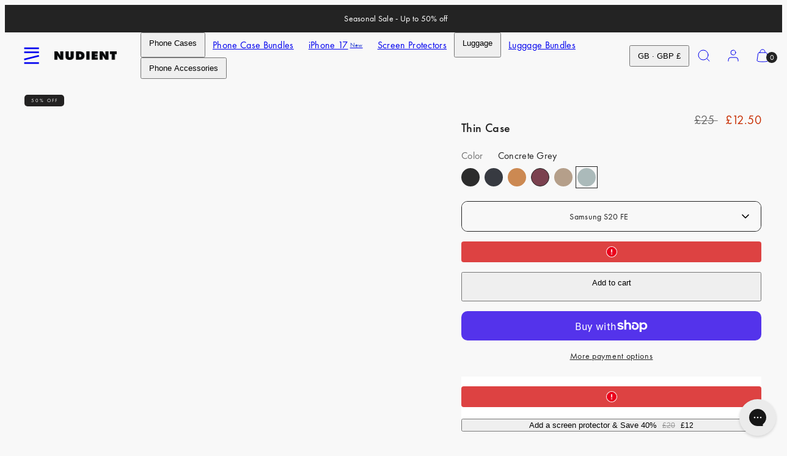

--- FILE ---
content_type: text/html; charset=utf-8
request_url: https://www.nudient.co.uk/products/thin-case-samsung-s20-fe-concrete-grey?view=model-picker
body_size: 5473
content:
<model-picker
  class='js'
  data-section=''
  data-product-id='7346048696368'
  data-current-product-type='phone-case'
  
  data-current-color='concrete-grey'
  data-current-case-type='thin'
  data-current-has-magsafe='false'
  
>
  <div class="product-form__input">
    <div class='field select' style='--font-size: inherit;'>
      <select id="model-picker" data-custom-select class='field__input' name='options[]' form=''><option value='iphone-17-pro' >iPhone 17 Pro</option><option value='iphone-17-pro-max' >iPhone 17 Pro Max</option><option value='iphone-17' >iPhone 17</option><option value='iphone-air' >iPhone Air</option><option value='iphone-16-pro' >iPhone 16 Pro</option><option value='iphone-16-pro-max' >iPhone 16 Pro Max</option><option value='iphone-16' >iPhone 16</option><option value='iphone-16-plus' >iPhone 16 Plus</option><option value='iphone-15-pro' >iPhone 15 Pro</option><option value='iphone-15-pro-max' >iPhone 15 Pro Max</option><option value='iphone-15' >iPhone 15</option><option value='i-phone-15-plus' >iPhone 15 Plus</option><option value='i-phone-14-pro' >iPhone 14 Pro</option><option value='i-phone-14-pro-max' >iPhone 14 Pro Max</option><option value='iphone-14' >iPhone 14</option><option value='i-phone-14-plus' >iPhone 14 Plus</option><option value='i-phone-13-pro' >iPhone 13 Pro</option><option value='i-phone-13-pro-max' >iPhone 13 Pro Max</option><option value='i-phone-13' >iPhone 13</option><option value='i-phone-13-mini' >iPhone 13 Mini</option><option value='i-phone-12-pro' >iPhone 12 Pro</option><option value='i-phone-12-pro-max' >iPhone 12 Pro Max</option><option value='i-phone-12' >iPhone 12</option><option value='i-phone-12-mini' >iPhone 12 Mini</option><option value='i-phone-11-pro' >iPhone 11 Pro</option><option value='i-phone-11-pro-max' >iPhone 11 Pro Max</option><option value='i-phone-11' >iPhone 11</option><option value='i-phone-xr' >iPhone XR</option><option value='i-phone-xs' >iPhone XS</option><option value='i-phone-xs-max' >iPhone XS Max</option><option value='i-phone-x' >iPhone X</option><option value='i-phone-se' >iPhone SE</option><option value='i-phone-8' >iPhone 8</option><option value='i-phone-8-plus' >iPhone 8 Plus</option><option value='i-phone-7' >iPhone 7</option><option value='i-phone-7-plus' >iPhone 7 Plus</option><option value='samsung-s-25' >Samsung S25</option><option value='samsung-s-25-plus' >Samsung S25 Plus</option><option value='samsung-s-25-ultra' >Samsung S25 Ultra</option><option value='samsung-s-24' >Samsung S24</option><option value='samsung-s-24-plus' >Samsung S24 Plus</option><option value='samsung-s-24-ultra' >Samsung S24 Ultra</option><option value='samsung-s-23' >Samsung S23</option><option value='samsung-s-23-plus' >Samsung S23 Plus</option><option value='samsung-s-23-ultra' >Samsung S23 Ultra</option><option value='samsung-s-22' >Samsung S22</option><option value='samsung-s-22-plus' >Samsung S22 Plus</option><option value='samsung-s-22-ultra' >Samsung S22 Ultra</option><option value='samsung-s-21' >Samsung S21</option><option value='samsung-s-21-plus' >Samsung S21 Plus</option><option value='samsung-s-21-ultra' >Samsung S21 Ultra</option><option value='samsung-s-21-fe' >Samsung S21 FE</option><option value='samsung-s-20-fe'  selected >Samsung S20 FE</option><option value='samsung-a-54' >Samsung A54</option><option value='samsung-a-53' >Samsung A53</option><option value='samsung-a-52' >Samsung A52</option><option value='samsung-a-34' >Samsung A34</option><option value='samsung-a-33' >Samsung A33</option></select>
    </div>
  </div><script type="application/ld+json" data-model-picker-json>
    {
      "data": {"huawei-p-20": {
            "products": []
          },"huawei-p-20-pro": {
            "products": []
          },"samsung-a-32-5-g": {
            "products": []
          },"samsung-a-33": {
            "products": [{
                        "id": 7345993777200,
                        "color": "ink-black",
                        "case_type": "thin",
                        "has_magsafe":  false,
                        "handle": "thin-case-samsung-a33-ink-black"
                      }]
          },"samsung-a-34": {
            "products": []
          },"samsung-a-52": {
            "products": [{
                        "id": 7346053840944,
                        "color": "pine-green",
                        "case_type": "thin",
                        "has_magsafe":  false,
                        "handle": "thin-case-samsung-a52-pine-green"
                      },{
                        "id": 7346053939248,
                        "color": "dusty-pink",
                        "case_type": "thin",
                        "has_magsafe":  false,
                        "handle": "thin-case-samsung-a52-dusty-pink"
                      },{
                        "id": 7346053972016,
                        "color": "sangria-red",
                        "case_type": "thin",
                        "has_magsafe":  false,
                        "handle": "thin-case-samsung-a52-sangria-red"
                      },{
                        "id": 7346053709872,
                        "color": "concrete-grey",
                        "case_type": "thin",
                        "has_magsafe":  false,
                        "handle": "thin-case-samsung-a52-concrete-grey"
                      }]
          },"samsung-a-53": {
            "products": [{
                        "id": 7345994465328,
                        "color": "midwinter-blue",
                        "case_type": "thin",
                        "has_magsafe":  false,
                        "handle": "thin-case-samsung-a53-midwinter-blue"
                      },{
                        "id": 7345994235952,
                        "color": "ink-black",
                        "case_type": "thin",
                        "has_magsafe":  false,
                        "handle": "thin-case-samsung-a53-ink-black"
                      }]
          },"samsung-a-54": {
            "products": []
          },"samsung-s-10": {
            "products": []
          },"samsung-s-10-plus": {
            "products": []
          },"samsung-s-20": {
            "products": []
          },"samsung-s-20-fe": {
            "products": [{
                        "id": 7346048958512,
                        "color": "ink-black",
                        "case_type": "thin",
                        "has_magsafe":  false,
                        "handle": "thin-case-samsung-s20-fe-ink-black"
                      },{
                        "id": 7346048925744,
                        "color": "midwinter-blue",
                        "case_type": "thin",
                        "has_magsafe":  false,
                        "handle": "thin-case-samsung-s20-fe-midwinter-blue"
                      },{
                        "id": 7346049089584,
                        "color": "saffron-yellow",
                        "case_type": "thin",
                        "has_magsafe":  false,
                        "handle": "thin-case-samsung-s20-fe-saffron-yellow"
                      },{
                        "id": 7346049056816,
                        "color": "sangria-red",
                        "case_type": "thin",
                        "has_magsafe":  false,
                        "handle": "thin-case-samsung-s20-fe-sangria-red"
                      },{
                        "id": 7345993187376,
                        "color": "clay-beige",
                        "case_type": "thin",
                        "has_magsafe":  false,
                        "handle": "thin-case-samsung-s20-fe-clay-beige"
                      },{
                        "id": 7346048696368,
                        "color": "concrete-grey",
                        "case_type": "thin",
                        "has_magsafe":  false,
                        "handle": "thin-case-samsung-s20-fe-concrete-grey"
                      }]
          },"samsung-s-20-plus": {
            "products": []
          },"samsung-s-20-ultra": {
            "products": []
          },"samsung-s-21": {
            "products": [{
                        "id": 7346050105392,
                        "color": "ink-black",
                        "case_type": "thin",
                        "has_magsafe":  false,
                        "handle": "thin-case-samsung-s21-ink-black"
                      },{
                        "id": 7346050334768,
                        "color": "pine-green",
                        "case_type": "thin",
                        "has_magsafe":  false,
                        "handle": "thin-case-samsung-s21-pine-green"
                      },{
                        "id": 7346050138160,
                        "color": "midwinter-blue",
                        "case_type": "thin",
                        "has_magsafe":  false,
                        "handle": "thin-case-samsung-s21-midwinter-blue"
                      }]
          },"samsung-s-21-fe": {
            "products": [{
                        "id": 7346049548336,
                        "color": "midwinter-blue",
                        "case_type": "thin",
                        "has_magsafe":  false,
                        "handle": "thin-case-samsung-s21-fe-midwinter-blue"
                      },{
                        "id": 7346049482800,
                        "color": "ink-black",
                        "case_type": "thin",
                        "has_magsafe":  false,
                        "handle": "thin-case-samsung-s21-fe-ink-black"
                      },{
                        "id": 7345993318448,
                        "color": "clay-beige",
                        "case_type": "thin",
                        "has_magsafe":  false,
                        "handle": "thin-case-samsung-s21-fe-clay-beige"
                      },{
                        "id": 7346049318960,
                        "color": "cedar-brown",
                        "case_type": "thin",
                        "has_magsafe":  false,
                        "handle": "thin-case-samsung-s21-fe-cedar-brown"
                      },{
                        "id": 7346049515568,
                        "color": "pale-violet",
                        "case_type": "thin",
                        "has_magsafe":  false,
                        "handle": "thin-case-samsung-s21-fe-pale-violet"
                      },{
                        "id": 7346049450032,
                        "color": "concrete-grey",
                        "case_type": "thin",
                        "has_magsafe":  false,
                        "handle": "thin-case-samsung-s21-fe-concrete-grey"
                      },{
                        "id": 7346049712176,
                        "color": "signal-red",
                        "case_type": "thin",
                        "has_magsafe":  false,
                        "handle": "thin-case-samsung-s21-fe-signal-red"
                      },{
                        "id": 7346049286192,
                        "color": "blueprint-blue",
                        "case_type": "thin",
                        "has_magsafe":  false,
                        "handle": "thin-case-samsung-s21-fe-blueprint-blue"
                      }]
          },"samsung-s-21-plus": {
            "products": [{
                        "id": 7346050662448,
                        "color": "ink-black",
                        "case_type": "thin",
                        "has_magsafe":  false,
                        "handle": "thin-case-samsung-s21-plus-ink-black"
                      },{
                        "id": 7346050793520,
                        "color": "pine-green",
                        "case_type": "thin",
                        "has_magsafe":  false,
                        "handle": "thin-case-samsung-s21-plus-pine-green"
                      },{
                        "id": 7346050760752,
                        "color": "midwinter-blue",
                        "case_type": "thin",
                        "has_magsafe":  false,
                        "handle": "thin-case-samsung-s21-plus-midwinter-blue"
                      },{
                        "id": 7346050957360,
                        "color": "sangria-red",
                        "case_type": "thin",
                        "has_magsafe":  false,
                        "handle": "thin-case-samsung-s21-plus-sangria-red"
                      },{
                        "id": 7346050924592,
                        "color": "saffron-yellow",
                        "case_type": "thin",
                        "has_magsafe":  false,
                        "handle": "thin-case-samsung-s21-plus-saffron-yellow"
                      },{
                        "id": 7346050596912,
                        "color": "concrete-grey",
                        "case_type": "thin",
                        "has_magsafe":  false,
                        "handle": "thin-case-samsung-s21-plus-concrete-grey"
                      },{
                        "id": 7346050629680,
                        "color": "light-grey",
                        "case_type": "thin",
                        "has_magsafe":  false,
                        "handle": "thin-case-samsung-s21-plus-light-grey"
                      }]
          },"samsung-s-21-ultra": {
            "products": [{
                        "id": 7346051153968,
                        "color": "midwinter-blue",
                        "case_type": "thin",
                        "has_magsafe":  false,
                        "handle": "thin-case-samsung-s21-ultra-midwinter-blue"
                      },{
                        "id": 7346051285040,
                        "color": "ink-black",
                        "case_type": "thin",
                        "has_magsafe":  false,
                        "handle": "thin-case-samsung-s21-ultra-ink-black"
                      },{
                        "id": 7346051219504,
                        "color": "dusty-pink",
                        "case_type": "thin",
                        "has_magsafe":  false,
                        "handle": "thin-case-samsung-s21-ultra-dusty-pink"
                      },{
                        "id": 7346051252272,
                        "color": "light-grey",
                        "case_type": "thin",
                        "has_magsafe":  false,
                        "handle": "thin-case-samsung-s21-ultra-light-grey"
                      }]
          },"samsung-s-22": {
            "products": [{
                        "id": 7346051776560,
                        "color": "ink-black",
                        "case_type": "thin",
                        "has_magsafe":  false,
                        "handle": "thin-case-samsung-s22-ink-black"
                      },{
                        "id": 7346051809328,
                        "color": "pine-green",
                        "case_type": "thin",
                        "has_magsafe":  false,
                        "handle": "thin-case-samsung-s22-pine-green"
                      },{
                        "id": 7346051842096,
                        "color": "midwinter-blue",
                        "case_type": "thin",
                        "has_magsafe":  false,
                        "handle": "thin-case-samsung-s22-midwinter-blue"
                      }]
          },"samsung-s-22-plus": {
            "products": [{
                        "id": 7346052890672,
                        "color": "ink-black",
                        "case_type": "thin",
                        "has_magsafe":  false,
                        "handle": "thin-case-samsung-s22-plus-ink-black"
                      },{
                        "id": 7346053152816,
                        "color": "midwinter-blue",
                        "case_type": "thin",
                        "has_magsafe":  false,
                        "handle": "thin-case-samsung-s22-plus-midwinter-blue"
                      },{
                        "id": 7346052857904,
                        "color": "dusty-pink",
                        "case_type": "thin",
                        "has_magsafe":  false,
                        "handle": "thin-case-samsung-s22-plus-dusty-pink"
                      },{
                        "id": 7345993547824,
                        "color": "clay-beige",
                        "case_type": "thin",
                        "has_magsafe":  false,
                        "handle": "thin-case-samsung-s22-plus-clay-beige"
                      },{
                        "id": 7346052923440,
                        "color": "saffron-yellow",
                        "case_type": "thin",
                        "has_magsafe":  false,
                        "handle": "thin-case-samsung-s22-plus-saffron-yellow"
                      }]
          },"samsung-s-22-ultra": {
            "products": [{
                        "id": 7346052300848,
                        "color": "ink-black",
                        "case_type": "thin",
                        "has_magsafe":  false,
                        "handle": "thin-case-samsung-s22-ultra-ink-black"
                      },{
                        "id": 7346052431920,
                        "color": "midwinter-blue",
                        "case_type": "thin",
                        "has_magsafe":  false,
                        "handle": "thin-case-samsung-s22-ultra-midwinter-blue"
                      },{
                        "id": 7346052399152,
                        "color": "pine-green",
                        "case_type": "thin",
                        "has_magsafe":  false,
                        "handle": "thin-case-samsung-s22-ultra-pine-green"
                      },{
                        "id": 7346052333616,
                        "color": "dusty-pink",
                        "case_type": "thin",
                        "has_magsafe":  false,
                        "handle": "thin-case-samsung-s22-ultra-dusty-pink"
                      },{
                        "id": 7346052497456,
                        "color": "sangria-red",
                        "case_type": "thin",
                        "has_magsafe":  false,
                        "handle": "thin-case-samsung-s22-ultra-sangria-red"
                      },{
                        "id": 7346052464688,
                        "color": "saffron-yellow",
                        "case_type": "thin",
                        "has_magsafe":  false,
                        "handle": "thin-case-samsung-s22-ultra-saffron-yellow"
                      },{
                        "id": 7345993482288,
                        "color": "clay-beige",
                        "case_type": "thin",
                        "has_magsafe":  false,
                        "handle": "thin-case-samsung-s22-ultra-clay-beige"
                      },{
                        "id": 7346052169776,
                        "color": "cedar-brown",
                        "case_type": "thin",
                        "has_magsafe":  false,
                        "handle": "thin-case-samsung-s22-ultra-cedar-brown"
                      },{
                        "id": 7346052562992,
                        "color": "sky-blue",
                        "case_type": "thin",
                        "has_magsafe":  false,
                        "handle": "thin-case-samsung-s22-ultra-sky-blue"
                      },{
                        "id": 7346052235312,
                        "color": "concrete-grey",
                        "case_type": "thin",
                        "has_magsafe":  false,
                        "handle": "thin-case-samsung-s22-ultra-concrete-grey"
                      },{
                        "id": 7346052268080,
                        "color": "conda-green",
                        "case_type": "thin",
                        "has_magsafe":  false,
                        "handle": "thin-case-samsung-s22-ultra-conda-green"
                      },{
                        "id": 7346052530224,
                        "color": "signal-red",
                        "case_type": "thin",
                        "has_magsafe":  false,
                        "handle": "thin-case-samsung-s22-ultra-signal-red"
                      },{
                        "id": 7346052137008,
                        "color": "blueprint-blue",
                        "case_type": "thin",
                        "has_magsafe":  false,
                        "handle": "thin-case-samsung-s22-ultra-blueprint-blue"
                      }]
          },"samsung-s-23": {
            "products": [{
                        "id": 7345996955696,
                        "color": "ink-black",
                        "case_type": "thin",
                        "has_magsafe":  false,
                        "handle": "thin-case-samsung-s23-ink-black"
                      }]
          },"samsung-s-23-plus": {
            "products": [{
                        "id": 7345996988464,
                        "color": "midwinter-blue",
                        "case_type": "thin",
                        "has_magsafe":  false,
                        "handle": "thin-case-samsung-s23-plus-midwinter-blue"
                      }]
          },"samsung-s-23-ultra": {
            "products": [{
                        "id": 7345997152304,
                        "color": "pine-green",
                        "case_type": "thin",
                        "has_magsafe":  false,
                        "handle": "thin-case-samsung-s23-ultra-pine-green"
                      }]
          },"samsung-s-24": {
            "products": [{
                        "id": 7495339409456,
                        "color": "black",
                        "case_type": "thin",
                        "has_magsafe":  false,
                        "handle": "thin-case-samsung-s24-black"
                      },{
                        "id": 7495339442224,
                        "color": "light-blue",
                        "case_type": "thin",
                        "has_magsafe":  false,
                        "handle": "thin-case-samsung-s24-light-blue"
                      }]
          },"samsung-s-24-plus": {
            "products": [{
                        "id": 7495339311152,
                        "color": "black",
                        "case_type": "thin",
                        "has_magsafe":  false,
                        "handle": "thin-case-samsung-s24-plus-black"
                      },{
                        "id": 7495339376688,
                        "color": "light-blue",
                        "case_type": "thin",
                        "has_magsafe":  false,
                        "handle": "thin-case-samsung-s24-plus-light-blue"
                      }]
          },"samsung-s-24-ultra": {
            "products": [{
                        "id": 7495339278384,
                        "color": "black",
                        "case_type": "thin",
                        "has_magsafe":  false,
                        "handle": "thin-case-samsung-s24-ultra-black"
                      }]
          },"samsung-s-25": {
            "products": [{
                        "id": 7495339409456,
                        "color": "black",
                        "case_type": "thin",
                        "has_magsafe":  false,
                        "handle": "thin-case-samsung-s24-black"
                      },{
                        "id": 7495339442224,
                        "color": "light-blue",
                        "case_type": "thin",
                        "has_magsafe":  false,
                        "handle": "thin-case-samsung-s24-light-blue"
                      }]
          },"samsung-s-25-plus": {
            "products": [{
                        "id": 14864798515573,
                        "color": "black",
                        "case_type": "thin",
                        "has_magsafe":  false,
                        "handle": "thin-case-samsung-s25-plus-black"
                      },{
                        "id": 14864798548341,
                        "color": "light-blue",
                        "case_type": "thin",
                        "has_magsafe":  false,
                        "handle": "thin-case-samsung-s25-plus-light-blue"
                      }]
          },"samsung-s-25-ultra": {
            "products": [{
                        "id": 14864798482805,
                        "color": "black",
                        "case_type": "thin",
                        "has_magsafe":  false,
                        "handle": "thin-case-samsung-s25-ultra-black"
                      },{
                        "id": 14864798351733,
                        "color": "light-blue",
                        "case_type": "thin",
                        "has_magsafe":  false,
                        "handle": "thin-case-samsung-s25-ultra-light-blue"
                      }]
          },"samsung-s-8": {
            "products": []
          },"samsung-s-8-plus": {
            "products": []
          },"samsung-s-9": {
            "products": []
          },"samsung-s-9-plus": {
            "products": []
          },"i-phone-11": {
            "products": [{
                        "id": 7346035032112,
                        "color": "pine-green",
                        "case_type": "thin",
                        "has_magsafe":  false,
                        "handle": "thin-case-iphone-11-pine-green"
                      },{
                        "id": 7346034868272,
                        "color": "ink-black",
                        "case_type": "thin",
                        "has_magsafe":  false,
                        "handle": "thin-case-iphone-11-ink-black"
                      },{
                        "id": 7346034933808,
                        "color": "midwinter-blue",
                        "case_type": "thin",
                        "has_magsafe":  false,
                        "handle": "thin-case-iphone-11-midwinter-blue"
                      }]
          },"i-phone-11-pro": {
            "products": [{
                        "id": 7346034278448,
                        "color": "pine-green",
                        "case_type": "thin",
                        "has_magsafe":  false,
                        "handle": "thin-case-iphone-11-pro-pine-green"
                      },{
                        "id": 7346034147376,
                        "color": "midwinter-blue",
                        "case_type": "thin",
                        "has_magsafe":  false,
                        "handle": "thin-case-iphone-11-pro-midwinter-blue"
                      },{
                        "id": 7346034114608,
                        "color": "ink-black",
                        "case_type": "thin",
                        "has_magsafe":  false,
                        "handle": "thin-case-iphone-11-pro-ink-black"
                      }]
          },"i-phone-11-pro-max": {
            "products": [{
                        "id": 7346036178992,
                        "color": "pine-green",
                        "case_type": "thin",
                        "has_magsafe":  false,
                        "handle": "thin-case-iphone-11-pro-max-pine-green"
                      },{
                        "id": 7346036080688,
                        "color": "ink-black",
                        "case_type": "thin",
                        "has_magsafe":  false,
                        "handle": "thin-case-iphone-11-pro-max-ink-black"
                      },{
                        "id": 7346036244528,
                        "color": "saffron-yellow",
                        "case_type": "thin",
                        "has_magsafe":  false,
                        "handle": "thin-case-iphone-11-pro-max-saffron-yellow"
                      },{
                        "id": 7346036211760,
                        "color": "midwinter-blue",
                        "case_type": "thin",
                        "has_magsafe":  false,
                        "handle": "thin-case-iphone-11-pro-max-midwinter-blue"
                      }]
          },"i-phone-12": {
            "products": [{
                        "id": 7346068946992,
                        "color": "ink-black",
                        "case_type": "thin",
                        "has_magsafe":  true ,
                        "handle": "thin-case-iphone-12-ink-black-magsafe"
                      },{
                        "id": 7346068160560,
                        "color": "ink-black",
                        "case_type": "thin",
                        "has_magsafe":  false,
                        "handle": "thin-case-iphone-12-ink-black"
                      },{
                        "id": 7346069078064,
                        "color": "pine-green",
                        "case_type": "thin",
                        "has_magsafe":  true ,
                        "handle": "thin-case-iphone-12-pine-green-magsafe"
                      },{
                        "id": 7346068193328,
                        "color": "pine-green",
                        "case_type": "thin",
                        "has_magsafe":  false,
                        "handle": "thin-case-iphone-12-pine-green"
                      },{
                        "id": 7346068979760,
                        "color": "midwinter-blue",
                        "case_type": "thin",
                        "has_magsafe":  true ,
                        "handle": "thin-case-iphone-12-midwinter-blue-magsafe"
                      },{
                        "id": 7346068127792,
                        "color": "midwinter-blue",
                        "case_type": "thin",
                        "has_magsafe":  false,
                        "handle": "thin-case-iphone-12-midwinter-blue"
                      }]
          },"i-phone-12-mini": {
            "products": [{
                        "id": 7346037882928,
                        "color": "ink-black",
                        "case_type": "thin",
                        "has_magsafe":  false,
                        "handle": "thin-case-iphone-12-mini-ink-black"
                      },{
                        "id": 7346037030960,
                        "color": "ink-black",
                        "case_type": "thin",
                        "has_magsafe":  true ,
                        "handle": "thin-case-iphone-12-mini-ink-black-magsafe"
                      },{
                        "id": 7346037784624,
                        "color": "pine-green",
                        "case_type": "thin",
                        "has_magsafe":  false,
                        "handle": "thin-case-iphone-12-mini-pine-green"
                      },{
                        "id": 7346037293104,
                        "color": "pine-green",
                        "case_type": "thin",
                        "has_magsafe":  true ,
                        "handle": "thin-case-iphone-12-mini-pine-green-magsafe"
                      },{
                        "id": 7346037817392,
                        "color": "midwinter-blue",
                        "case_type": "thin",
                        "has_magsafe":  false,
                        "handle": "thin-case-iphone-12-mini-midwinter-blue"
                      },{
                        "id": 7346037260336,
                        "color": "midwinter-blue",
                        "case_type": "thin",
                        "has_magsafe":  true ,
                        "handle": "thin-case-iphone-12-mini-midwinter-blue-magsafe"
                      }]
          },"i-phone-12-pro": {
            "products": [{
                        "id": 7346073600048,
                        "color": "ink-black",
                        "case_type": "thin",
                        "has_magsafe":  true ,
                        "handle": "thin-case-iphone-12-pro-ink-black-magsafe"
                      },{
                        "id": 7346072879152,
                        "color": "ink-black",
                        "case_type": "thin",
                        "has_magsafe":  false,
                        "handle": "thin-case-iphone-12-pro-ink-black"
                      },{
                        "id": 7346073796656,
                        "color": "pine-green",
                        "case_type": "thin",
                        "has_magsafe":  true ,
                        "handle": "thin-case-iphone-12-pro-pine-green-magsafe"
                      },{
                        "id": 7346072813616,
                        "color": "pine-green",
                        "case_type": "thin",
                        "has_magsafe":  false,
                        "handle": "thin-case-iphone-12-pro-pine-green"
                      },{
                        "id": 7346073665584,
                        "color": "midwinter-blue",
                        "case_type": "thin",
                        "has_magsafe":  true ,
                        "handle": "thin-case-iphone-12-pro-midwinter-blue-magsafe"
                      },{
                        "id": 7346072944688,
                        "color": "midwinter-blue",
                        "case_type": "thin",
                        "has_magsafe":  false,
                        "handle": "thin-case-iphone-12-pro-midwinter-blue"
                      },{
                        "id": 14866472993141,
                        "color": "cherry-red-glossy",
                        "case_type": "thin",
                        "has_magsafe":  false,
                        "handle": "thin-case-iphone-12-pro-cherry-red-glossy"
                      }]
          },"i-phone-12-pro-max": {
            "products": [{
                        "id": 7346039226416,
                        "color": "ink-black",
                        "case_type": "thin",
                        "has_magsafe":  true ,
                        "handle": "thin-case-iphone-12-pro-max-ink-black-magsafe"
                      },{
                        "id": 7346038734896,
                        "color": "ink-black",
                        "case_type": "thin",
                        "has_magsafe":  false,
                        "handle": "thin-case-iphone-12-pro-max-ink-black"
                      },{
                        "id": 7346039423024,
                        "color": "pine-green",
                        "case_type": "thin",
                        "has_magsafe":  true ,
                        "handle": "thin-case-iphone-12-pro-max-pine-green-magsafe"
                      },{
                        "id": 7346038865968,
                        "color": "pine-green",
                        "case_type": "thin",
                        "has_magsafe":  false,
                        "handle": "thin-case-iphone-12-pro-max-pine-green"
                      },{
                        "id": 7346039357488,
                        "color": "midwinter-blue",
                        "case_type": "thin",
                        "has_magsafe":  true ,
                        "handle": "thin-case-iphone-12-pro-max-midwinter-blue-magsafe"
                      },{
                        "id": 7346038767664,
                        "color": "midwinter-blue",
                        "case_type": "thin",
                        "has_magsafe":  false,
                        "handle": "thin-case-iphone-12-pro-max-midwinter-blue"
                      },{
                        "id": 7346006327344,
                        "color": "swirl-purple-violet",
                        "case_type": "thin",
                        "has_magsafe":  false,
                        "handle": "thin-case-iphone-12-pro-max-swirl-purple-violet"
                      },{
                        "id": 7346006065200,
                        "color": "checkered-violet-yellow",
                        "case_type": "thin",
                        "has_magsafe":  false,
                        "handle": "thin-case-iphone-12-pro-max-checkered-violet-yellow"
                      },{
                        "id": 7346006294576,
                        "color": "moo-white-green",
                        "case_type": "thin",
                        "has_magsafe":  false,
                        "handle": "thin-case-iphone-12-pro-max-moo-white-green"
                      },{
                        "id": 7346006261808,
                        "color": "no-problems-green",
                        "case_type": "thin",
                        "has_magsafe":  false,
                        "handle": "thin-case-iphone-12-pro-max-no-problems-green"
                      }]
          },"i-phone-13": {
            "products": [{
                        "id": 7346042110000,
                        "color": "pine-green",
                        "case_type": "thin",
                        "has_magsafe":  true ,
                        "handle": "thin-case-iphone-13-pine-green-magsafe"
                      },{
                        "id": 7346041618480,
                        "color": "pine-green",
                        "case_type": "thin",
                        "has_magsafe":  false,
                        "handle": "thin-case-iphone-13-pine-green"
                      },{
                        "id": 7346041946160,
                        "color": "midwinter-blue",
                        "case_type": "thin",
                        "has_magsafe":  true ,
                        "handle": "thin-case-iphone-13-midwinter-blue-magsafe"
                      },{
                        "id": 7346041651248,
                        "color": "midwinter-blue",
                        "case_type": "thin",
                        "has_magsafe":  false,
                        "handle": "thin-case-iphone-13-midwinter-blue"
                      },{
                        "id": 7346042011696,
                        "color": "ink-black",
                        "case_type": "thin",
                        "has_magsafe":  true ,
                        "handle": "thin-case-iphone-13-ink-black-magsafe"
                      },{
                        "id": 7346041552944,
                        "color": "ink-black",
                        "case_type": "thin",
                        "has_magsafe":  false,
                        "handle": "thin-case-iphone-13-ink-black"
                      },{
                        "id": 14866472698229,
                        "color": "cherry-red-glossy",
                        "case_type": "thin",
                        "has_magsafe":  false,
                        "handle": "thin-case-iphone-13-cherry-red-glossy"
                      }]
          },"i-phone-13-mini": {
            "products": [{
                        "id": 7346040700976,
                        "color": "pine-green",
                        "case_type": "thin",
                        "has_magsafe":  true ,
                        "handle": "thin-case-iphone-13-mini-pine-green-magsafe"
                      },{
                        "id": 7346040406064,
                        "color": "pine-green",
                        "case_type": "thin",
                        "has_magsafe":  false,
                        "handle": "thin-case-iphone-13-mini-pine-green"
                      },{
                        "id": 7346040832048,
                        "color": "ink-black",
                        "case_type": "thin",
                        "has_magsafe":  true ,
                        "handle": "thin-case-iphone-13-mini-ink-black-magsafe"
                      },{
                        "id": 7346040209456,
                        "color": "ink-black",
                        "case_type": "thin",
                        "has_magsafe":  false,
                        "handle": "thin-case-iphone-13-mini-ink-black"
                      },{
                        "id": 7346040733744,
                        "color": "midwinter-blue",
                        "case_type": "thin",
                        "has_magsafe":  true ,
                        "handle": "thin-case-iphone-13-mini-midwinter-blue-magsafe"
                      },{
                        "id": 7346040307760,
                        "color": "midwinter-blue",
                        "case_type": "thin",
                        "has_magsafe":  false,
                        "handle": "thin-case-iphone-13-mini-midwinter-blue"
                      }]
          },"i-phone-13-pro": {
            "products": [{
                        "id": 7346043387952,
                        "color": "ink-black",
                        "case_type": "thin",
                        "has_magsafe":  true ,
                        "handle": "thin-case-iphone-13-pro-ink-black-magsafe"
                      },{
                        "id": 7346042929200,
                        "color": "ink-black",
                        "case_type": "thin",
                        "has_magsafe":  false,
                        "handle": "thin-case-iphone-13-pro-ink-black"
                      },{
                        "id": 7346043551792,
                        "color": "pine-green",
                        "case_type": "thin",
                        "has_magsafe":  true ,
                        "handle": "thin-case-iphone-13-pro-pine-green-magsafe"
                      },{
                        "id": 7346042961968,
                        "color": "pine-green",
                        "case_type": "thin",
                        "has_magsafe":  false,
                        "handle": "thin-case-iphone-13-pro-pine-green"
                      },{
                        "id": 7346043420720,
                        "color": "midwinter-blue",
                        "case_type": "thin",
                        "has_magsafe":  true ,
                        "handle": "thin-case-iphone-13-pro-midwinter-blue-magsafe"
                      },{
                        "id": 7346042994736,
                        "color": "midwinter-blue",
                        "case_type": "thin",
                        "has_magsafe":  false,
                        "handle": "thin-case-iphone-13-pro-midwinter-blue"
                      },{
                        "id": 7346042896432,
                        "color": "dusty-pink",
                        "case_type": "thin",
                        "has_magsafe":  false,
                        "handle": "thin-case-iphone-13-pro-dusty-pink"
                      },{
                        "id": 7535909470256,
                        "color": "burgundy-red",
                        "case_type": "thin",
                        "has_magsafe":  false,
                        "handle": "thin-case-iphone-13-pro-burgundy-red"
                      }]
          },"i-phone-13-pro-max": {
            "products": [{
                        "id": 7346044928048,
                        "color": "pine-green",
                        "case_type": "thin",
                        "has_magsafe":  true ,
                        "handle": "thin-case-iphone-13-pro-max-pine-green-magsafe"
                      },{
                        "id": 7346044502064,
                        "color": "pine-green",
                        "case_type": "thin",
                        "has_magsafe":  false,
                        "handle": "thin-case-iphone-13-pro-max-pine-green"
                      },{
                        "id": 7346044829744,
                        "color": "midwinter-blue",
                        "case_type": "thin",
                        "has_magsafe":  true ,
                        "handle": "thin-case-iphone-13-pro-max-midwinter-blue-magsafe"
                      },{
                        "id": 7346044370992,
                        "color": "midwinter-blue",
                        "case_type": "thin",
                        "has_magsafe":  false,
                        "handle": "thin-case-iphone-13-pro-max-midwinter-blue"
                      },{
                        "id": 7346044862512,
                        "color": "ink-black",
                        "case_type": "thin",
                        "has_magsafe":  true ,
                        "handle": "thin-case-iphone-13-pro-max-ink-black-magsafe"
                      },{
                        "id": 7346044403760,
                        "color": "ink-black",
                        "case_type": "thin",
                        "has_magsafe":  false,
                        "handle": "thin-case-iphone-13-pro-max-ink-black"
                      },{
                        "id": 7346007474224,
                        "color": "checkered-violet-yellow",
                        "case_type": "thin",
                        "has_magsafe":  false,
                        "handle": "thin-case-iphone-13-pro-max-checkered-violet-yellow"
                      }]
          },"iphone-14": {
            "products": [{
                        "id": 7345995087920,
                        "color": "pine-green",
                        "case_type": "thin",
                        "has_magsafe":  true ,
                        "handle": "thin-case-iphone-14-pine-green-magsafe"
                      },{
                        "id": 7345994793008,
                        "color": "pine-green",
                        "case_type": "thin",
                        "has_magsafe":  false,
                        "handle": "thin-case-iphone-14-pine-green"
                      },{
                        "id": 7345994629168,
                        "color": "ink-black",
                        "case_type": "thin",
                        "has_magsafe":  false,
                        "handle": "thin-case-iphone-14-ink-black"
                      },{
                        "id": 7345994956848,
                        "color": "ink-black",
                        "case_type": "thin",
                        "has_magsafe":  true ,
                        "handle": "thin-case-iphone-14-ink-black-magsafe"
                      },{
                        "id": 7345995120688,
                        "color": "midwinter-blue",
                        "case_type": "thin",
                        "has_magsafe":  true ,
                        "handle": "thin-case-iphone-14-midwinter-blue-magsafe"
                      },{
                        "id": 7345994727472,
                        "color": "midwinter-blue",
                        "case_type": "thin",
                        "has_magsafe":  false,
                        "handle": "thin-case-iphone-14-midwinter-blue"
                      },{
                        "id": 7345995055152,
                        "color": "transparent",
                        "case_type": "thin",
                        "has_magsafe":  true ,
                        "handle": "thin-case-iphone-14-transparent-magsafe"
                      },{
                        "id": 7345994596400,
                        "color": "cedar-brown",
                        "case_type": "thin",
                        "has_magsafe":  false,
                        "handle": "thin-case-iphone-14-cedar-brown"
                      }]
          },"i-phone-14-plus": {
            "products": [{
                        "id": 7345995513904,
                        "color": "pale-violet",
                        "case_type": "thin",
                        "has_magsafe":  false,
                        "handle": "thin-case-iphone-14-plus-pale-violet"
                      },{
                        "id": 7345995186224,
                        "color": "concrete-grey",
                        "case_type": "thin",
                        "has_magsafe":  false,
                        "handle": "thin-case-iphone-14-plus-concrete-grey"
                      },{
                        "id": 7346008326192,
                        "color": "manifest-violet-yellow",
                        "case_type": "thin",
                        "has_magsafe":  false,
                        "handle": "thin-case-iphone-14-plus-manifest-violet-yellow"
                      },{
                        "id": 7346008293424,
                        "color": "jolly-violet-yellow",
                        "case_type": "thin",
                        "has_magsafe":  false,
                        "handle": "thin-case-iphone-14-plus-jolly-violet-yellow"
                      }]
          },"i-phone-14-pro": {
            "products": [{
                        "id": 7345996005424,
                        "color": "ink-black",
                        "case_type": "thin",
                        "has_magsafe":  true ,
                        "handle": "thin-case-iphone-14-pro-ink-black-magsafe"
                      },{
                        "id": 7345995677744,
                        "color": "ink-black",
                        "case_type": "thin",
                        "has_magsafe":  false,
                        "handle": "thin-case-iphone-14-pro-ink-black"
                      },{
                        "id": 7345996070960,
                        "color": "pine-green",
                        "case_type": "thin",
                        "has_magsafe":  true ,
                        "handle": "thin-case-iphone-14-pro-pine-green-magsafe"
                      },{
                        "id": 7345995874352,
                        "color": "pine-green",
                        "case_type": "thin",
                        "has_magsafe":  false,
                        "handle": "thin-case-iphone-14-pro-pine-green"
                      },{
                        "id": 7345996267568,
                        "color": "midwinter-blue",
                        "case_type": "thin",
                        "has_magsafe":  true ,
                        "handle": "thin-case-iphone-14-pro-midwinter-blue-magsafe"
                      },{
                        "id": 7345995939888,
                        "color": "midwinter-blue",
                        "case_type": "thin",
                        "has_magsafe":  false,
                        "handle": "thin-case-iphone-14-pro-midwinter-blue"
                      },{
                        "id": 7345996103728,
                        "color": "transparent",
                        "case_type": "thin",
                        "has_magsafe":  true ,
                        "handle": "thin-case-iphone-14-pro-transparent-magsafe"
                      },{
                        "id": 14866473353589,
                        "color": "cherry-red-glossy",
                        "case_type": "thin",
                        "has_magsafe":  false,
                        "handle": "thin-case-iphone-14-pro-cherry-red-glossy"
                      },{
                        "id": 7345995972656,
                        "color": "concrete-grey",
                        "case_type": "thin",
                        "has_magsafe":  false,
                        "handle": "thin-case-iphone-14-pro-concrete-grey"
                      },{
                        "id": 7345995579440,
                        "color": "concrete-grey",
                        "case_type": "thin",
                        "has_magsafe":  true ,
                        "handle": "thin-case-iphone-14-pro-concrete-grey-magsafe"
                      },{
                        "id": 7535908519984,
                        "color": "burgundy-red",
                        "case_type": "thin",
                        "has_magsafe":  true ,
                        "handle": "thin-case-iphone-14-pro-burgundy-red-magsafe"
                      },{
                        "id": 7535911829552,
                        "color": "burgundy-red",
                        "case_type": "thin",
                        "has_magsafe":  false,
                        "handle": "thin-case-iphone-14-pro-burgundy-red"
                      }]
          },"i-phone-14-pro-max": {
            "products": [{
                        "id": 7345996693552,
                        "color": "ink-black",
                        "case_type": "thin",
                        "has_magsafe":  true ,
                        "handle": "thin-case-iphone-14-pro-max-ink-black-magsafe"
                      },{
                        "id": 7345996333104,
                        "color": "ink-black",
                        "case_type": "thin",
                        "has_magsafe":  false,
                        "handle": "thin-case-iphone-14-pro-max-ink-black"
                      },{
                        "id": 7345996660784,
                        "color": "pine-green",
                        "case_type": "thin",
                        "has_magsafe":  true ,
                        "handle": "thin-case-iphone-14-pro-max-pine-green-magsafe"
                      },{
                        "id": 7345996496944,
                        "color": "pine-green",
                        "case_type": "thin",
                        "has_magsafe":  false,
                        "handle": "thin-case-iphone-14-pro-max-pine-green"
                      },{
                        "id": 7345996922928,
                        "color": "transparent",
                        "case_type": "thin",
                        "has_magsafe":  true ,
                        "handle": "thin-case-iphone-14-pro-max-transparent-magsafe"
                      },{
                        "id": 7345996726320,
                        "color": "midwinter-blue",
                        "case_type": "thin",
                        "has_magsafe":  true ,
                        "handle": "thin-case-iphone-14-pro-max-midwinter-blue-magsafe"
                      },{
                        "id": 7345996398640,
                        "color": "midwinter-blue",
                        "case_type": "thin",
                        "has_magsafe":  false,
                        "handle": "thin-case-iphone-14-pro-max-midwinter-blue"
                      },{
                        "id": 7535910453296,
                        "color": "burgundy-red",
                        "case_type": "thin",
                        "has_magsafe":  false,
                        "handle": "thin-case-iphone-14-pro-max-burgundy-red"
                      }]
          },"iphone-15": {
            "products": [{
                        "id": 7345998528560,
                        "color": "pine-green",
                        "case_type": "thin",
                        "has_magsafe":  true ,
                        "handle": "thin-case-iphone-15-pine-green-magsafe"
                      },{
                        "id": 7345997479984,
                        "color": "pine-green",
                        "case_type": "thin",
                        "has_magsafe":  false,
                        "handle": "thin-case-iphone-15-pine-green"
                      },{
                        "id": 7345998331952,
                        "color": "ink-black",
                        "case_type": "thin",
                        "has_magsafe":  true ,
                        "handle": "thin-case-iphone-15-ink-black-magsafe"
                      },{
                        "id": 7345997545520,
                        "color": "ink-black",
                        "case_type": "thin",
                        "has_magsafe":  false,
                        "handle": "thin-case-iphone-15-ink-black"
                      },{
                        "id": 7345998299184,
                        "color": "midwinter-blue",
                        "case_type": "thin",
                        "has_magsafe":  true ,
                        "handle": "thin-case-iphone-15-midwinter-blue-magsafe"
                      },{
                        "id": 7345997447216,
                        "color": "midwinter-blue",
                        "case_type": "thin",
                        "has_magsafe":  false,
                        "handle": "thin-case-iphone-15-midwinter-blue"
                      },{
                        "id": 7345998397488,
                        "color": "transparent",
                        "case_type": "thin",
                        "has_magsafe":  true ,
                        "handle": "thin-case-iphone-15-transparent-magsafe"
                      },{
                        "id": 14866473156981,
                        "color": "cherry-red-glossy",
                        "case_type": "thin",
                        "has_magsafe":  false,
                        "handle": "thin-case-iphone-15-cherry-red-glossy"
                      },{
                        "id": 15105306165621,
                        "color": "concrete-grey",
                        "case_type": "thin",
                        "has_magsafe":  true ,
                        "handle": "thin-case-iphone-15-concrete-grey-magsafe"
                      },{
                        "id": 15105303642485,
                        "color": "cedar-brown",
                        "case_type": "thin",
                        "has_magsafe":  true ,
                        "handle": "thin-case-iphone-15-cedar-brown-magsafe"
                      },{
                        "id": 15105302561141,
                        "color": "cedar-brown",
                        "case_type": "thin",
                        "has_magsafe":  false,
                        "handle": "thin-case-iphone-15-cedar-brown"
                      },{
                        "id": 15105305477493,
                        "color": "concrete-grey",
                        "case_type": "thin",
                        "has_magsafe":  false,
                        "handle": "thin-case-iphone-15-concrete-grey"
                      }]
          },"i-phone-15-plus": {
            "products": [{
                        "id": 7345997774896,
                        "color": "midwinter-blue",
                        "case_type": "thin",
                        "has_magsafe":  false,
                        "handle": "thin-case-iphone-15-plus-midwinter-blue"
                      }]
          },"iphone-15-pro": {
            "products": [{
                        "id": 7345998823472,
                        "color": "pine-green",
                        "case_type": "thin",
                        "has_magsafe":  true ,
                        "handle": "thin-case-iphone-15-pro-pine-green-magsafe"
                      },{
                        "id": 7345998037040,
                        "color": "pine-green",
                        "case_type": "thin",
                        "has_magsafe":  false,
                        "handle": "thin-case-iphone-15-pro-pine-green"
                      },{
                        "id": 7345998921776,
                        "color": "transparent",
                        "case_type": "thin",
                        "has_magsafe":  true ,
                        "handle": "thin-case-iphone-15-pro-transparent-magsafe"
                      },{
                        "id": 7345998757936,
                        "color": "midwinter-blue",
                        "case_type": "thin",
                        "has_magsafe":  true ,
                        "handle": "thin-case-iphone-15-pro-midwinter-blue-magsafe"
                      },{
                        "id": 7345997971504,
                        "color": "midwinter-blue",
                        "case_type": "thin",
                        "has_magsafe":  false,
                        "handle": "thin-case-iphone-15-pro-midwinter-blue"
                      },{
                        "id": 7345998889008,
                        "color": "ink-black",
                        "case_type": "thin",
                        "has_magsafe":  true ,
                        "handle": "thin-case-iphone-15-pro-ink-black-magsafe"
                      },{
                        "id": 7345998004272,
                        "color": "ink-black",
                        "case_type": "thin",
                        "has_magsafe":  false,
                        "handle": "thin-case-iphone-15-pro-ink-black"
                      },{
                        "id": 14866472829301,
                        "color": "cherry-red-glossy",
                        "case_type": "thin",
                        "has_magsafe":  false,
                        "handle": "thin-case-iphone-15-pro-cherry-red-glossy"
                      },{
                        "id": 7535911010352,
                        "color": "burgundy-red",
                        "case_type": "thin",
                        "has_magsafe":  true ,
                        "handle": "thin-case-iphone-15-pro-burgundy-red-magsafe"
                      },{
                        "id": 15105305510261,
                        "color": "concrete-grey",
                        "case_type": "thin",
                        "has_magsafe":  true ,
                        "handle": "thin-case-iphone-15-pro-concrete-grey-magsafe"
                      },{
                        "id": 15105302856053,
                        "color": "cedar-brown",
                        "case_type": "thin",
                        "has_magsafe":  true ,
                        "handle": "thin-case-iphone-15-pro-cedar-brown-magsafe"
                      },{
                        "id": 15105303282037,
                        "color": "concrete-grey",
                        "case_type": "thin",
                        "has_magsafe":  false,
                        "handle": "thin-case-iphone-15-pro-concrete-grey"
                      },{
                        "id": 15105305739637,
                        "color": "cedar-brown",
                        "case_type": "thin",
                        "has_magsafe":  false,
                        "handle": "thin-case-iphone-15-pro-cedar-brown"
                      }]
          },"iphone-15-pro-max": {
            "products": [{
                        "id": 7345999314992,
                        "color": "pine-green",
                        "case_type": "thin",
                        "has_magsafe":  true ,
                        "handle": "thin-case-iphone-15-pro-max-pine-green-magsafe"
                      },{
                        "id": 7345998233648,
                        "color": "pine-green",
                        "case_type": "thin",
                        "has_magsafe":  false,
                        "handle": "thin-case-iphone-15-pro-max-pine-green"
                      },{
                        "id": 7345999249456,
                        "color": "midwinter-blue",
                        "case_type": "thin",
                        "has_magsafe":  true ,
                        "handle": "thin-case-iphone-15-pro-max-midwinter-blue-magsafe"
                      },{
                        "id": 7345998200880,
                        "color": "midwinter-blue",
                        "case_type": "thin",
                        "has_magsafe":  false,
                        "handle": "thin-case-iphone-15-pro-max-midwinter-blue"
                      },{
                        "id": 7345999183920,
                        "color": "ink-black",
                        "case_type": "thin",
                        "has_magsafe":  true ,
                        "handle": "thin-case-iphone-15-pro-max-ink-black-magsafe"
                      },{
                        "id": 7345998168112,
                        "color": "ink-black",
                        "case_type": "thin",
                        "has_magsafe":  false,
                        "handle": "thin-case-iphone-15-pro-max-ink-black"
                      },{
                        "id": 7345999413296,
                        "color": "transparent",
                        "case_type": "thin",
                        "has_magsafe":  true ,
                        "handle": "thin-case-iphone-15-pro-max-transparent-magsafe"
                      }]
          },"iphone-16": {
            "products": [{
                        "id": 7535912157232,
                        "color": "ink-black",
                        "case_type": "thin",
                        "has_magsafe":  true ,
                        "handle": "thin-case-iphone-16-ink-black-magsafe"
                      },{
                        "id": 7535912288304,
                        "color": "ink-black",
                        "case_type": "thin",
                        "has_magsafe":  false,
                        "handle": "thin-case-iphone-16-ink-black"
                      },{
                        "id": 7535917826096,
                        "color": "transparent",
                        "case_type": "thin",
                        "has_magsafe":  true ,
                        "handle": "thin-case-iphone-16-transparent-magsafe"
                      },{
                        "id": 7535915335728,
                        "color": "pine-green",
                        "case_type": "thin",
                        "has_magsafe":  true ,
                        "handle": "thin-case-iphone-16-pine-green-magsafe"
                      },{
                        "id": 7535915270192,
                        "color": "pine-green",
                        "case_type": "thin",
                        "has_magsafe":  false,
                        "handle": "thin-case-iphone-16-pine-green"
                      },{
                        "id": 7535913205808,
                        "color": "midwinter-blue",
                        "case_type": "thin",
                        "has_magsafe":  true ,
                        "handle": "thin-case-iphone-16-midwinter-blue-magsafe"
                      },{
                        "id": 7535913140272,
                        "color": "midwinter-blue",
                        "case_type": "thin",
                        "has_magsafe":  false,
                        "handle": "thin-case-iphone-16-midwinter-blue"
                      },{
                        "id": 7535908421680,
                        "color": "burgundy-red",
                        "case_type": "thin",
                        "has_magsafe":  false,
                        "handle": "thin-case-iphone-16-burgundy-red"
                      },{
                        "id": 15105303019893,
                        "color": "concrete-grey",
                        "case_type": "thin",
                        "has_magsafe":  true ,
                        "handle": "thin-case-iphone-16-concrete-grey-magsafe"
                      },{
                        "id": 15105304625525,
                        "color": "cedar-brown",
                        "case_type": "thin",
                        "has_magsafe":  true ,
                        "handle": "thin-case-iphone-16-cedar-brown-magsafe"
                      },{
                        "id": 15105305182581,
                        "color": "cedar-brown",
                        "case_type": "thin",
                        "has_magsafe":  false,
                        "handle": "thin-case-iphone-16-cedar-brown"
                      },{
                        "id": 15105303052661,
                        "color": "concrete-grey",
                        "case_type": "thin",
                        "has_magsafe":  false,
                        "handle": "thin-case-iphone-16-concrete-grey"
                      }]
          },"iphone-16-plus": {
            "products": [{
                        "id": 7535913271344,
                        "color": "ink-black",
                        "case_type": "thin",
                        "has_magsafe":  false,
                        "handle": "thin-case-iphone-16-plus-ink-black"
                      },{
                        "id": 7535912550448,
                        "color": "ink-black",
                        "case_type": "thin",
                        "has_magsafe":  true ,
                        "handle": "thin-case-iphone-16-plus-ink-black-magsafe"
                      },{
                        "id": 7535915401264,
                        "color": "pine-green",
                        "case_type": "thin",
                        "has_magsafe":  false,
                        "handle": "thin-case-iphone-16-plus-pine-green"
                      },{
                        "id": 7535915466800,
                        "color": "pine-green",
                        "case_type": "thin",
                        "has_magsafe":  true ,
                        "handle": "thin-case-iphone-16-plus-pine-green-magsafe"
                      },{
                        "id": 7535913041968,
                        "color": "midwinter-blue",
                        "case_type": "thin",
                        "has_magsafe":  false,
                        "handle": "thin-case-iphone-16-plus-midwinter-blue"
                      },{
                        "id": 7535913009200,
                        "color": "midwinter-blue",
                        "case_type": "thin",
                        "has_magsafe":  true ,
                        "handle": "thin-case-iphone-16-plus-midwinter-blue-magsafe"
                      },{
                        "id": 7535910060080,
                        "color": "clay-beige-glossy",
                        "case_type": "thin",
                        "has_magsafe":  true ,
                        "handle": "thin-case-iphone-16-plus-clay-beige-glossy-magsafe"
                      },{
                        "id": 7535908454448,
                        "color": "clay-beige-glossy",
                        "case_type": "thin",
                        "has_magsafe":  false,
                        "handle": "thin-case-iphone-16-plus-clay-beige-glossy"
                      },{
                        "id": 7535916482608,
                        "color": "sky-blue-glossy",
                        "case_type": "thin",
                        "has_magsafe":  false,
                        "handle": "thin-case-iphone-16-plus-sky-blue-glossy"
                      },{
                        "id": 7535909863472,
                        "color": "dusty-pink-glossy",
                        "case_type": "thin",
                        "has_magsafe":  false,
                        "handle": "thin-case-iphone-16-plus-dusty-pink-glossy"
                      }]
          },"iphone-16-pro": {
            "products": [{
                        "id": 7535912222768,
                        "color": "ink-black",
                        "case_type": "thin",
                        "has_magsafe":  true ,
                        "handle": "thin-case-iphone-16-pro-ink-black-magsafe"
                      },{
                        "id": 7535913173040,
                        "color": "midwinter-blue",
                        "case_type": "thin",
                        "has_magsafe":  true ,
                        "handle": "thin-case-iphone-16-pro-midwinter-blue-magsafe"
                      },{
                        "id": 7535917465648,
                        "color": "transparent",
                        "case_type": "thin",
                        "has_magsafe":  true ,
                        "handle": "thin-case-iphone-16-pro-transparent-magsafe"
                      },{
                        "id": 7535915532336,
                        "color": "pine-green",
                        "case_type": "thin",
                        "has_magsafe":  true ,
                        "handle": "thin-case-iphone-16-pro-pine-green-magsafe"
                      },{
                        "id": 15105305411957,
                        "color": "concrete-grey",
                        "case_type": "thin",
                        "has_magsafe":  true ,
                        "handle": "thin-case-iphone-16-pro-concrete-grey-magsafe"
                      },{
                        "id": 15105303380341,
                        "color": "cedar-brown",
                        "case_type": "thin",
                        "has_magsafe":  true ,
                        "handle": "thin-case-iphone-16-pro-cedar-brown-magsafe"
                      },{
                        "id": 7535912255536,
                        "color": "ink-black",
                        "case_type": "thin",
                        "has_magsafe":  false,
                        "handle": "thin-case-iphone-16-pro-ink-black"
                      },{
                        "id": 7535914844208,
                        "color": "midwinter-blue",
                        "case_type": "thin",
                        "has_magsafe":  false,
                        "handle": "thin-case-iphone-16-pro-midwinter-blue"
                      },{
                        "id": 15105302888821,
                        "color": "concrete-grey",
                        "case_type": "thin",
                        "has_magsafe":  false,
                        "handle": "thin-case-iphone-16-pro-concrete-grey"
                      },{
                        "id": 15105302659445,
                        "color": "cedar-brown",
                        "case_type": "thin",
                        "has_magsafe":  false,
                        "handle": "thin-case-iphone-16-pro-cedar-brown"
                      },{
                        "id": 7535915302960,
                        "color": "pine-green",
                        "case_type": "thin",
                        "has_magsafe":  false,
                        "handle": "thin-case-iphone-16-pro-pine-green"
                      },{
                        "id": 14866473615733,
                        "color": "cherry-red-glossy",
                        "case_type": "thin",
                        "has_magsafe":  true ,
                        "handle": "thin-case-iphone-16-pro-cherry-red-glossy-magsafe"
                      },{
                        "id": 14866473746805,
                        "color": "cherry-red-glossy",
                        "case_type": "thin",
                        "has_magsafe":  false,
                        "handle": "thin-case-iphone-16-pro-cherry-red-glossy"
                      }]
          },"iphone-16-pro-max": {
            "products": [{
                        "id": 7535912681520,
                        "color": "ink-black",
                        "case_type": "thin",
                        "has_magsafe":  true ,
                        "handle": "thin-case-iphone-16-pro-max-ink-black-magsafe"
                      },{
                        "id": 7535912419376,
                        "color": "ink-black",
                        "case_type": "thin",
                        "has_magsafe":  false,
                        "handle": "thin-case-iphone-16-pro-max-ink-black"
                      },{
                        "id": 7535917498416,
                        "color": "transparent",
                        "case_type": "thin",
                        "has_magsafe":  true ,
                        "handle": "thin-case-iphone-16-pro-max-transparent-magsafe"
                      },{
                        "id": 7535915597872,
                        "color": "pine-green",
                        "case_type": "thin",
                        "has_magsafe":  true ,
                        "handle": "thin-case-iphone-16-pro-max-pine-green-magsafe"
                      },{
                        "id": 7535915368496,
                        "color": "pine-green",
                        "case_type": "thin",
                        "has_magsafe":  false,
                        "handle": "thin-case-iphone-16-pro-max-pine-green"
                      },{
                        "id": 7535914319920,
                        "color": "midwinter-blue",
                        "case_type": "thin",
                        "has_magsafe":  true ,
                        "handle": "thin-case-iphone-16-pro-max-midwinter-blue-magsafe"
                      },{
                        "id": 7535913238576,
                        "color": "midwinter-blue",
                        "case_type": "thin",
                        "has_magsafe":  false,
                        "handle": "thin-case-iphone-16-pro-max-midwinter-blue"
                      },{
                        "id": 7535909437488,
                        "color": "burgundy-red",
                        "case_type": "thin",
                        "has_magsafe":  false,
                        "handle": "thin-case-iphone-16-pro-max-burgundy-red"
                      },{
                        "id": 14866472894837,
                        "color": "cherry-red-glossy",
                        "case_type": "thin",
                        "has_magsafe":  true ,
                        "handle": "thin-case-iphone-16-pro-max-cherry-red-glossy-magsafe"
                      },{
                        "id": 14866473714037,
                        "color": "cherry-red-glossy",
                        "case_type": "thin",
                        "has_magsafe":  false,
                        "handle": "thin-case-iphone-16-pro-max-cherry-red-glossy"
                      },{
                        "id": 15105303445877,
                        "color": "cedar-brown",
                        "case_type": "thin",
                        "has_magsafe":  true ,
                        "handle": "thin-case-iphone-16-pro-max-cedar-brown-magsafe"
                      },{
                        "id": 15105303413109,
                        "color": "cedar-brown",
                        "case_type": "thin",
                        "has_magsafe":  false,
                        "handle": "thin-case-iphone-16-pro-max-cedar-brown"
                      },{
                        "id": 15105304101237,
                        "color": "concrete-grey",
                        "case_type": "thin",
                        "has_magsafe":  true ,
                        "handle": "thin-case-iphone-16-pro-max-concrete-grey-magsafe"
                      },{
                        "id": 15105304887669,
                        "color": "concrete-grey",
                        "case_type": "thin",
                        "has_magsafe":  false,
                        "handle": "thin-case-iphone-16-pro-max-concrete-grey"
                      }]
          },"iphone-17": {
            "products": [{
                        "id": 15105302954357,
                        "color": "transparent",
                        "case_type": "thin",
                        "has_magsafe":  true ,
                        "handle": "thin-case-iphone-17-transparent-magsafe"
                      },{
                        "id": 15105302593909,
                        "color": "pine-green",
                        "case_type": "thin",
                        "has_magsafe":  true ,
                        "handle": "thin-case-iphone-17-pine-green-magsafe"
                      },{
                        "id": 15105306657141,
                        "color": "midwinter-blue",
                        "case_type": "thin",
                        "has_magsafe":  true ,
                        "handle": "thin-case-iphone-17-midwinter-blue-magsafe"
                      },{
                        "id": 15105304789365,
                        "color": "ink-black",
                        "case_type": "thin",
                        "has_magsafe":  true ,
                        "handle": "thin-case-iphone-17-ink-black-magsafe"
                      },{
                        "id": 15105307181429,
                        "color": "ink-black",
                        "case_type": "thin",
                        "has_magsafe":  false,
                        "handle": "thin-case-iphone-17-ink-black"
                      },{
                        "id": 15105303511413,
                        "color": "burgundy-red",
                        "case_type": "thin",
                        "has_magsafe":  true ,
                        "handle": "thin-case-iphone-17-burgundy-red-magsafe"
                      },{
                        "id": 15105304822133,
                        "color": "concrete-grey",
                        "case_type": "thin",
                        "has_magsafe":  true ,
                        "handle": "thin-case-iphone-17-concrete-grey-magsafe"
                      },{
                        "id": 15105304199541,
                        "color": "pine-green",
                        "case_type": "thin",
                        "has_magsafe":  false,
                        "handle": "thin-case-iphone-17-pine-green"
                      },{
                        "id": 15105305706869,
                        "color": "cedar-brown",
                        "case_type": "thin",
                        "has_magsafe":  true ,
                        "handle": "thin-case-iphone-17-cedar-brown-magsafe"
                      },{
                        "id": 15105307246965,
                        "color": "midwinter-blue",
                        "case_type": "thin",
                        "has_magsafe":  false,
                        "handle": "thin-case-iphone-17-midwinter-blue"
                      },{
                        "id": 15105305379189,
                        "color": "burgundy-red",
                        "case_type": "thin",
                        "has_magsafe":  false,
                        "handle": "thin-case-iphone-17-burgundy-red"
                      },{
                        "id": 15105305444725,
                        "color": "cedar-brown",
                        "case_type": "thin",
                        "has_magsafe":  false,
                        "handle": "thin-case-iphone-17-cedar-brown"
                      },{
                        "id": 15105303576949,
                        "color": "concrete-grey",
                        "case_type": "thin",
                        "has_magsafe":  false,
                        "handle": "thin-case-iphone-17-concrete-grey"
                      }]
          },"iphone-17-pro": {
            "products": [{
                        "id": 15105303871861,
                        "color": "midwinter-blue",
                        "case_type": "thin",
                        "has_magsafe":  true ,
                        "handle": "thin-case-iphone-17-pro-midwinter-blue-magsafe"
                      },{
                        "id": 15105304232309,
                        "color": "transparent",
                        "case_type": "thin",
                        "has_magsafe":  true ,
                        "handle": "thin-case-iphone-17-pro-transparent-magsafe"
                      },{
                        "id": 15105303937397,
                        "color": "pine-green",
                        "case_type": "thin",
                        "has_magsafe":  true ,
                        "handle": "thin-case-iphone-17-pro-pine-green-magsafe"
                      },{
                        "id": 15105304592757,
                        "color": "ink-black",
                        "case_type": "thin",
                        "has_magsafe":  true ,
                        "handle": "thin-case-iphone-17-pro-ink-black-magsafe"
                      },{
                        "id": 15105304953205,
                        "color": "concrete-grey",
                        "case_type": "thin",
                        "has_magsafe":  true ,
                        "handle": "thin-case-iphone-17-pro-concrete-grey-magsafe"
                      },{
                        "id": 15105302987125,
                        "color": "cedar-brown",
                        "case_type": "thin",
                        "has_magsafe":  true ,
                        "handle": "thin-case-iphone-17-pro-cedar-brown-magsafe"
                      },{
                        "id": 15105306198389,
                        "color": "midwinter-blue",
                        "case_type": "thin",
                        "has_magsafe":  false,
                        "handle": "thin-case-iphone-17-pro-midwinter-blue"
                      },{
                        "id": 15105304920437,
                        "color": "burgundy-red",
                        "case_type": "thin",
                        "has_magsafe":  true ,
                        "handle": "thin-case-iphone-17-pro-burgundy-red-magsafe"
                      },{
                        "id": 15105306526069,
                        "color": "ink-black",
                        "case_type": "thin",
                        "has_magsafe":  false,
                        "handle": "thin-case-iphone-17-pro-ink-black"
                      },{
                        "id": 15105304166773,
                        "color": "pine-green",
                        "case_type": "thin",
                        "has_magsafe":  false,
                        "handle": "thin-case-iphone-17-pro-pine-green"
                      },{
                        "id": 15105306952053,
                        "color": "cedar-brown",
                        "case_type": "thin",
                        "has_magsafe":  false,
                        "handle": "thin-case-iphone-17-pro-cedar-brown"
                      },{
                        "id": 15105306100085,
                        "color": "concrete-grey",
                        "case_type": "thin",
                        "has_magsafe":  false,
                        "handle": "thin-case-iphone-17-pro-concrete-grey"
                      },{
                        "id": 15105305772405,
                        "color": "burgundy-red",
                        "case_type": "thin",
                        "has_magsafe":  false,
                        "handle": "thin-case-iphone-17-pro-burgundy-red"
                      }]
          },"iphone-17-pro-max": {
            "products": [{
                        "id": 15105303806325,
                        "color": "transparent",
                        "case_type": "thin",
                        "has_magsafe":  true ,
                        "handle": "thin-case-iphone-17-pro-max-transparent-magsafe"
                      },{
                        "id": 15105305674101,
                        "color": "midwinter-blue",
                        "case_type": "thin",
                        "has_magsafe":  true ,
                        "handle": "thin-case-iphone-17-pro-max-midwinter-blue-magsafe"
                      },{
                        "id": 15105302528373,
                        "color": "ink-black",
                        "case_type": "thin",
                        "has_magsafe":  true ,
                        "handle": "thin-case-iphone-17-pro-max-ink-black-magsafe"
                      },{
                        "id": 15105305870709,
                        "color": "pine-green",
                        "case_type": "thin",
                        "has_magsafe":  true ,
                        "handle": "thin-case-iphone-17-pro-max-pine-green-magsafe"
                      },{
                        "id": 15105303085429,
                        "color": "concrete-grey",
                        "case_type": "thin",
                        "has_magsafe":  true ,
                        "handle": "thin-case-iphone-17-pro-max-concrete-grey-magsafe"
                      },{
                        "id": 15105305969013,
                        "color": "cedar-brown",
                        "case_type": "thin",
                        "has_magsafe":  true ,
                        "handle": "thin-case-iphone-17-pro-max-cedar-brown-magsafe"
                      },{
                        "id": 15105302692213,
                        "color": "burgundy-red",
                        "case_type": "thin",
                        "has_magsafe":  true ,
                        "handle": "thin-case-iphone-17-pro-max-burgundy-red-magsafe"
                      },{
                        "id": 15105306263925,
                        "color": "midwinter-blue",
                        "case_type": "thin",
                        "has_magsafe":  false,
                        "handle": "thin-case-iphone-17-pro-max-midwinter-blue"
                      },{
                        "id": 15105304756597,
                        "color": "cedar-brown",
                        "case_type": "thin",
                        "has_magsafe":  false,
                        "handle": "thin-case-iphone-17-pro-max-cedar-brown"
                      },{
                        "id": 15105304428917,
                        "color": "ink-black",
                        "case_type": "thin",
                        "has_magsafe":  false,
                        "handle": "thin-case-iphone-17-pro-max-ink-black"
                      },{
                        "id": 15105303478645,
                        "color": "concrete-grey",
                        "case_type": "thin",
                        "has_magsafe":  false,
                        "handle": "thin-case-iphone-17-pro-max-concrete-grey"
                      },{
                        "id": 15105305346421,
                        "color": "pine-green",
                        "case_type": "thin",
                        "has_magsafe":  false,
                        "handle": "thin-case-iphone-17-pro-max-pine-green"
                      },{
                        "id": 15105303347573,
                        "color": "burgundy-red",
                        "case_type": "thin",
                        "has_magsafe":  false,
                        "handle": "thin-case-iphone-17-pro-max-burgundy-red"
                      }]
          },"i-phone-7": {
            "products": [{
                        "id": 7346075336752,
                        "color": "ink-black",
                        "case_type": "thin",
                        "has_magsafe":  false,
                        "handle": "thin-case-iphone-7-ink-black"
                      },{
                        "id": 7346075533360,
                        "color": "pine-green",
                        "case_type": "thin",
                        "has_magsafe":  false,
                        "handle": "thin-case-iphone-7-pine-green"
                      },{
                        "id": 7346075369520,
                        "color": "midwinter-blue",
                        "case_type": "thin",
                        "has_magsafe":  false,
                        "handle": "thin-case-iphone-7-midwinter-blue"
                      }]
          },"i-phone-7-plus": {
            "products": [{
                        "id": 7346064490544,
                        "color": "dusty-pink",
                        "case_type": "thin",
                        "has_magsafe":  false,
                        "handle": "thin-case-iphone-7-plus-dusty-pink"
                      },{
                        "id": 7346064326704,
                        "color": "midwinter-blue",
                        "case_type": "thin",
                        "has_magsafe":  false,
                        "handle": "thin-case-iphone-7-plus-midwinter-blue"
                      },{
                        "id": 7346064425008,
                        "color": "light-grey",
                        "case_type": "thin",
                        "has_magsafe":  false,
                        "handle": "thin-case-iphone-7-plus-light-grey"
                      }]
          },"i-phone-8": {
            "products": [{
                        "id": 7346077532208,
                        "color": "ink-black",
                        "case_type": "thin",
                        "has_magsafe":  false,
                        "handle": "thin-case-iphone-8-ink-black"
                      },{
                        "id": 7346077630512,
                        "color": "pine-green",
                        "case_type": "thin",
                        "has_magsafe":  false,
                        "handle": "thin-case-iphone-8-pine-green"
                      },{
                        "id": 7346077499440,
                        "color": "midwinter-blue",
                        "case_type": "thin",
                        "has_magsafe":  false,
                        "handle": "thin-case-iphone-8-midwinter-blue"
                      }]
          },"i-phone-8-plus": {
            "products": [{
                        "id": 7346065539120,
                        "color": "dusty-pink",
                        "case_type": "thin",
                        "has_magsafe":  false,
                        "handle": "thin-case-iphone-8-plus-dusty-pink"
                      },{
                        "id": 7346065408048,
                        "color": "light-grey",
                        "case_type": "thin",
                        "has_magsafe":  false,
                        "handle": "thin-case-iphone-8-plus-light-grey"
                      }]
          },"iphone-air": {
            "products": [{
                        "id": 15105304461685,
                        "color": "transparent",
                        "case_type": "thin",
                        "has_magsafe":  true ,
                        "handle": "thin-case-iphone-17-air-transparent-magsafe"
                      },{
                        "id": 15105306820981,
                        "color": "concrete-grey",
                        "case_type": "thin",
                        "has_magsafe":  true ,
                        "handle": "thin-case-iphone-17-air-concrete-grey-magsafe"
                      },{
                        "id": 15105306984821,
                        "color": "ink-black",
                        "case_type": "thin",
                        "has_magsafe":  true ,
                        "handle": "thin-case-iphone-17-air-ink-black-magsafe"
                      },{
                        "id": 15105304691061,
                        "color": "cedar-brown",
                        "case_type": "thin",
                        "has_magsafe":  true ,
                        "handle": "thin-case-iphone-17-air-cedar-brown-magsafe"
                      },{
                        "id": 15105305018741,
                        "color": "midwinter-blue",
                        "case_type": "thin",
                        "has_magsafe":  true ,
                        "handle": "thin-case-iphone-17-air-midwinter-blue-magsafe"
                      },{
                        "id": 15105305936245,
                        "color": "pine-green",
                        "case_type": "thin",
                        "has_magsafe":  true ,
                        "handle": "thin-case-iphone-17-air-pine-green-magsafe"
                      },{
                        "id": 15105306919285,
                        "color": "burgundy-red",
                        "case_type": "thin",
                        "has_magsafe":  true ,
                        "handle": "thin-case-iphone-17-air-burgundy-red-magsafe"
                      },{
                        "id": 15105304363381,
                        "color": "ink-black",
                        "case_type": "thin",
                        "has_magsafe":  false,
                        "handle": "thin-case-iphone-17-air-ink-black"
                      },{
                        "id": 15105304985973,
                        "color": "cedar-brown",
                        "case_type": "thin",
                        "has_magsafe":  false,
                        "handle": "thin-case-iphone-17-air-cedar-brown"
                      },{
                        "id": 15105304396149,
                        "color": "midwinter-blue",
                        "case_type": "thin",
                        "has_magsafe":  false,
                        "handle": "thin-case-iphone-17-air-midwinter-blue"
                      },{
                        "id": 15105303675253,
                        "color": "burgundy-red",
                        "case_type": "thin",
                        "has_magsafe":  false,
                        "handle": "thin-case-iphone-17-air-burgundy-red"
                      },{
                        "id": 15105304002933,
                        "color": "pine-green",
                        "case_type": "thin",
                        "has_magsafe":  false,
                        "handle": "thin-case-iphone-17-air-pine-green"
                      },{
                        "id": 15105305805173,
                        "color": "concrete-grey",
                        "case_type": "thin",
                        "has_magsafe":  false,
                        "handle": "thin-case-iphone-17-air-concrete-grey"
                      }]
          },"i-phone-se": {
            "products": [{
                        "id": 7346079268912,
                        "color": "ink-black",
                        "case_type": "thin",
                        "has_magsafe":  false,
                        "handle": "thin-case-iphone-se-ink-black"
                      },{
                        "id": 7346079301680,
                        "color": "pine-green",
                        "case_type": "thin",
                        "has_magsafe":  false,
                        "handle": "thin-case-iphone-se-pine-green"
                      },{
                        "id": 7346079203376,
                        "color": "midwinter-blue",
                        "case_type": "thin",
                        "has_magsafe":  false,
                        "handle": "thin-case-iphone-se-midwinter-blue"
                      }]
          },"i-phone-x": {
            "products": [{
                        "id": 7346045878320,
                        "color": "pine-green",
                        "case_type": "thin",
                        "has_magsafe":  false,
                        "handle": "thin-case-iphone-x-pine-green"
                      },{
                        "id": 7346045780016,
                        "color": "midwinter-blue",
                        "case_type": "thin",
                        "has_magsafe":  false,
                        "handle": "thin-case-iphone-x-midwinter-blue"
                      },{
                        "id": 7346045943856,
                        "color": "sangria-red",
                        "case_type": "thin",
                        "has_magsafe":  false,
                        "handle": "thin-case-iphone-x-sangria-red"
                      },{
                        "id": 7346045911088,
                        "color": "saffron-yellow",
                        "case_type": "thin",
                        "has_magsafe":  false,
                        "handle": "thin-case-iphone-x-saffron-yellow"
                      },{
                        "id": 7345992663088,
                        "color": "clay-beige",
                        "case_type": "thin",
                        "has_magsafe":  false,
                        "handle": "thin-case-iphone-x-clay-beige"
                      },{
                        "id": 7346046009392,
                        "color": "sky-blue",
                        "case_type": "thin",
                        "has_magsafe":  false,
                        "handle": "thin-case-iphone-x-sky-blue"
                      },{
                        "id": 7346045714480,
                        "color": "dusty-pink",
                        "case_type": "thin",
                        "has_magsafe":  false,
                        "handle": "thin-case-iphone-x-dusty-pink"
                      },{
                        "id": 7346045452336,
                        "color": "aqua-teal",
                        "case_type": "thin",
                        "has_magsafe":  false,
                        "handle": "thin-case-iphone-x-aqua-teal"
                      },{
                        "id": 7346045517872,
                        "color": "light-grey",
                        "case_type": "thin",
                        "has_magsafe":  false,
                        "handle": "thin-case-iphone-x-light-grey"
                      }]
          },"i-phone-xr": {
            "products": [{
                        "id": 7345992564784,
                        "color": "clay-beige",
                        "case_type": "thin",
                        "has_magsafe":  false,
                        "handle": "thin-case-iphone-xr-clay-beige"
                      }]
          },"i-phone-xs": {
            "products": [{
                        "id": 7346047287344,
                        "color": "ink-black",
                        "case_type": "thin",
                        "has_magsafe":  false,
                        "handle": "thin-case-iphone-xs-ink-black"
                      },{
                        "id": 7346047418416,
                        "color": "midwinter-blue",
                        "case_type": "thin",
                        "has_magsafe":  false,
                        "handle": "thin-case-iphone-xs-midwinter-blue"
                      },{
                        "id": 7346047352880,
                        "color": "cedar-brown",
                        "case_type": "thin",
                        "has_magsafe":  false,
                        "handle": "thin-case-iphone-xs-cedar-brown"
                      },{
                        "id": 7346047582256,
                        "color": "stone-grey",
                        "case_type": "thin",
                        "has_magsafe":  false,
                        "handle": "thin-case-iphone-xs-stone-grey"
                      }]
          },"i-phone-xs-max": {
            "products": [{
                        "id": 7346048434224,
                        "color": "pine-green",
                        "case_type": "thin",
                        "has_magsafe":  false,
                        "handle": "thin-case-iphone-xs-max-pine-green"
                      },{
                        "id": 7346048237616,
                        "color": "dusty-pink",
                        "case_type": "thin",
                        "has_magsafe":  false,
                        "handle": "thin-case-iphone-xs-max-dusty-pink"
                      },{
                        "id": 7346048401456,
                        "color": "saffron-yellow",
                        "case_type": "thin",
                        "has_magsafe":  false,
                        "handle": "thin-case-iphone-xs-max-saffron-yellow"
                      },{
                        "id": 7345992597552,
                        "color": "clay-beige",
                        "case_type": "thin",
                        "has_magsafe":  false,
                        "handle": "thin-case-iphone-xs-max-clay-beige"
                      }]
          }} 
    }
  </script>
</model-picker>

--- FILE ---
content_type: text/css
request_url: https://www.nudient.co.uk/cdn/shop/t/48/assets/component-inventory-status.css?v=130049296741821699481742300186
body_size: -347
content:
.inventory-status:not(.inventory-status--low):not(.inventory-status--sold-out){--ping-color: var(--success)}.inventory-status--low{--ping-color: var(--error)}.inventory-status--sold-out{--ping-color: #ccc}.inventory-status .inventory-status__text{position:relative;padding-left:calc(12px + 1rem)}.inventory-status .inventory-status__text:before,.inventory-status .inventory-status__text:after{--size: 12px;content:"";width:var(--size);height:var(--size);border-radius:50%;display:inline-block;background-color:var(--ping-color);position:absolute;left:0}.inventory-status .inventory-status__text:before{top:calc(50% - calc(var(--size) / 2))}.inventory-status .inventory-status__text:after{left:0;top:50%;transform:translateY(-50%)}.stock-additional{display:none}.inventory-status--in-stock .for-in-stock,.inventory-status--sold-out .for-sold-out,.inventory-status--sold-out-continue-selling .for-sold-out-continue-selling,.inventory-status--low .for-low{display:revert}
/*# sourceMappingURL=/cdn/shop/t/48/assets/component-inventory-status.css.map?v=130049296741821699481742300186 */


--- FILE ---
content_type: text/css
request_url: https://www.nudient.co.uk/cdn/shop/t/48/assets/instant-xQd3QRBxpGnGEVyQ.css?v=110412753250488190531768917429
body_size: 6348
content:
.__instant.ixQd3QRBxpGnGEVyQ *,.__instant.ixQd3QRBxpGnGEVyQ :after,.__instant.ixQd3QRBxpGnGEVyQ :before{border:0 solid;box-sizing:border-box}.__instant.ixQd3QRBxpGnGEVyQ{display:flex;flex:1;flex-direction:column;margin:0;padding:0;-webkit-font-smoothing:antialiased;-moz-osx-font-smoothing:grayscale;font-family:system-ui,Segoe UI,Roboto,Helvetica,Arial,sans-serif,"Apple Color Emoji","Segoe UI Emoji";letter-spacing:normal;line-height:1.15;-webkit-text-size-adjust:100%;-moz-tab-size:4;tab-size:4}.ixQd3QRBxpGnGEVyQ hr:not([data-instant-styles=none] *){border-top-width:1px;color:inherit;height:0}.ixQd3QRBxpGnGEVyQ abbr[title]:not([data-instant-styles=none] *){text-decoration:underline dotted}.ixQd3QRBxpGnGEVyQ h1:not([data-instant-styles=none] *),.ixQd3QRBxpGnGEVyQ h2:not([data-instant-styles=none] *),.ixQd3QRBxpGnGEVyQ h3:not([data-instant-styles=none] *),.ixQd3QRBxpGnGEVyQ h4:not([data-instant-styles=none] *),.ixQd3QRBxpGnGEVyQ h5:not([data-instant-styles=none] *),.ixQd3QRBxpGnGEVyQ h6:not([data-instant-styles=none] *){font-size:inherit;font-weight:inherit}.ixQd3QRBxpGnGEVyQ a:not([data-instant-styles=none] *){color:inherit;text-decoration:inherit}.ixQd3QRBxpGnGEVyQ b:not([data-instant-styles=none] *),.ixQd3QRBxpGnGEVyQ strong:not([data-instant-styles=none] *){font-weight:bolder}.ixQd3QRBxpGnGEVyQ small:not([data-instant-styles=none] *){font-size:80%}.ixQd3QRBxpGnGEVyQ sub:not([data-instant-styles=none] *),.ixQd3QRBxpGnGEVyQ sup:not([data-instant-styles=none] *){font-size:75%;line-height:0;position:relative;vertical-align:baseline}.ixQd3QRBxpGnGEVyQ sub:not([data-instant-styles=none] *){bottom:-.25em}.ixQd3QRBxpGnGEVyQ sup:not([data-instant-styles=none] *){top:-.5em}.ixQd3QRBxpGnGEVyQ table:not([data-instant-styles=none] *){border-collapse:collapse;border-color:inherit;text-indent:0}.ixQd3QRBxpGnGEVyQ button:not([data-instant-styles=none] *),.ixQd3QRBxpGnGEVyQ input:not([data-instant-styles=none] *),.ixQd3QRBxpGnGEVyQ optgroup:not([data-instant-styles=none] *),.ixQd3QRBxpGnGEVyQ select:not([data-instant-styles=none] *),.ixQd3QRBxpGnGEVyQ textarea:not([data-instant-styles=none] *){color:inherit;font-family:inherit;font-size:100%;line-height:inherit;margin:0;padding:0}.ixQd3QRBxpGnGEVyQ button:not([data-instant-styles=none] *),.ixQd3QRBxpGnGEVyQ select:not([data-instant-styles=none] *){text-transform:none}.ixQd3QRBxpGnGEVyQ [type=button]:not([data-instant-styles=none] *),.ixQd3QRBxpGnGEVyQ [type=reset]:not([data-instant-styles=none] *),.ixQd3QRBxpGnGEVyQ [type=submit]:not([data-instant-styles=none] *),.ixQd3QRBxpGnGEVyQ button:not([data-instant-styles=none] *){-webkit-appearance:none;background-color:transparent;background-image:none;text-align:left}.__instant.ixQd3QRBxpGnGEVyQ :-moz-focusring{outline:auto}.__instant.ixQd3QRBxpGnGEVyQ :-moz-ui-invalid{box-shadow:none}.ixQd3QRBxpGnGEVyQ progress:not([data-instant-styles=none] *){vertical-align:baseline}.__instant.ixQd3QRBxpGnGEVyQ ::-webkit-inner-spin-button,.__instant.ixQd3QRBxpGnGEVyQ ::-webkit-outer-spin-button{height:auto}.ixQd3QRBxpGnGEVyQ [type=search]:not([data-instant-styles=none] *){-webkit-appearance:textfield;outline-offset:-2px}.__instant.ixQd3QRBxpGnGEVyQ ::-webkit-search-decoration{-webkit-appearance:none}.__instant.ixQd3QRBxpGnGEVyQ ::-webkit-file-upload-button{-webkit-appearance:button;font:inherit}.ixQd3QRBxpGnGEVyQ summary:not([data-instant-styles=none] *){display:list-item}.ixQd3QRBxpGnGEVyQ blockquote:not([data-instant-styles=none] *),.ixQd3QRBxpGnGEVyQ dd:not([data-instant-styles=none] *),.ixQd3QRBxpGnGEVyQ dl:not([data-instant-styles=none] *),.ixQd3QRBxpGnGEVyQ figure:not([data-instant-styles=none] *),.ixQd3QRBxpGnGEVyQ h1:not([data-instant-styles=none] *),.ixQd3QRBxpGnGEVyQ h2:not([data-instant-styles=none] *),.ixQd3QRBxpGnGEVyQ h3:not([data-instant-styles=none] *),.ixQd3QRBxpGnGEVyQ h4:not([data-instant-styles=none] *),.ixQd3QRBxpGnGEVyQ h5:not([data-instant-styles=none] *),.ixQd3QRBxpGnGEVyQ h6:not([data-instant-styles=none] *),.ixQd3QRBxpGnGEVyQ hr:not([data-instant-styles=none] *),.ixQd3QRBxpGnGEVyQ p:not([data-instant-styles=none] *),.ixQd3QRBxpGnGEVyQ pre:not([data-instant-styles=none] *){margin:0}.ixQd3QRBxpGnGEVyQ fieldset:not([data-instant-styles=none] *){margin:0;padding:0}.ixQd3QRBxpGnGEVyQ legend:not([data-instant-styles=none] *){padding:0}.ixQd3QRBxpGnGEVyQ ol:not([data-instant-styles=none] *),.ixQd3QRBxpGnGEVyQ ul:not([data-instant-styles=none] *){list-style:none;margin:0;padding:0}.ixQd3QRBxpGnGEVyQ textarea:not([data-instant-styles=none] *){resize:vertical}.__instant.ixQd3QRBxpGnGEVyQ input::placeholder,.__instant.ixQd3QRBxpGnGEVyQ textarea::placeholder{color:inherit;opacity:1}.ixQd3QRBxpGnGEVyQ [role=button]:not([data-instant-styles=none] *),.ixQd3QRBxpGnGEVyQ button:not([data-instant-styles=none] *){cursor:pointer}.__instant.ixQd3QRBxpGnGEVyQ :disabled{cursor:default}.ixQd3QRBxpGnGEVyQ audio:not([data-instant-styles=none] *),.ixQd3QRBxpGnGEVyQ canvas:not([data-instant-styles=none] *),.ixQd3QRBxpGnGEVyQ embed:not([data-instant-styles=none] *),.ixQd3QRBxpGnGEVyQ iframe:not([data-instant-styles=none] *),.ixQd3QRBxpGnGEVyQ img:not([data-instant-styles=none] *),.ixQd3QRBxpGnGEVyQ object:not([data-instant-styles=none] *),.ixQd3QRBxpGnGEVyQ svg:not([data-instant-styles=none] *),.ixQd3QRBxpGnGEVyQ video:not([data-instant-styles=none] *){display:block;vertical-align:middle}.ixQd3QRBxpGnGEVyQ img:not([data-instant-styles=none] *),.ixQd3QRBxpGnGEVyQ video:not([data-instant-styles=none] *){height:auto;max-width:100%}.ixQd3QRBxpGnGEVyQ [hidden]:not([data-instant-styles=none] *){display:none}.__instant.ixQd3QRBxpGnGEVyQ{--instant-overflow-clip:clip}.__instant.ixQd3QRBxpGnGEVyQ .instant-editor__link,.__instant.ixQd3QRBxpGnGEVyQ .instant-rich-text a,.__instant.ixQd3QRBxpGnGEVyQ .metafield-rich_text_field a{text-decoration:underline}.__instant.ixQd3QRBxpGnGEVyQ .instant-rich-text span,.__instant.ixQd3QRBxpGnGEVyQ .metafield-rich_text_field span{display:inline-block;vertical-align:top;white-space:normal}.__instant.ixQd3QRBxpGnGEVyQ .instant-rich-text,.__instant.ixQd3QRBxpGnGEVyQ .instant-rich-text h1,.__instant.ixQd3QRBxpGnGEVyQ .instant-rich-text h2,.__instant.ixQd3QRBxpGnGEVyQ .instant-rich-text h3,.__instant.ixQd3QRBxpGnGEVyQ .instant-rich-text h4,.__instant.ixQd3QRBxpGnGEVyQ .instant-rich-text h5,.__instant.ixQd3QRBxpGnGEVyQ .instant-rich-text h6,.__instant.ixQd3QRBxpGnGEVyQ .instant-rich-text p,.__instant.ixQd3QRBxpGnGEVyQ .instant-rich-text>span,.__instant.ixQd3QRBxpGnGEVyQ .metafield-rich_text_field,.__instant.ixQd3QRBxpGnGEVyQ .metafield-rich_text_field h1,.__instant.ixQd3QRBxpGnGEVyQ .metafield-rich_text_field h2,.__instant.ixQd3QRBxpGnGEVyQ .metafield-rich_text_field h3,.__instant.ixQd3QRBxpGnGEVyQ .metafield-rich_text_field h4,.__instant.ixQd3QRBxpGnGEVyQ .metafield-rich_text_field h5,.__instant.ixQd3QRBxpGnGEVyQ .metafield-rich_text_field h6,.__instant.ixQd3QRBxpGnGEVyQ .metafield-rich_text_field p,.__instant.ixQd3QRBxpGnGEVyQ .metafield-rich_text_field>span,.__instant.ixQd3QRBxpGnGEVyQ [data-instant-dynamic-content-source^=COUNTDOWN_] span{background:var(--instant-text-color-gradient);background-clip:var(--instant-text-color-clip);color:inherit;display:block;font-family:inherit;font-size:inherit;font-style:inherit;font-weight:inherit;letter-spacing:inherit;line-height:inherit;overflow-wrap:inherit;text-decoration:inherit;text-transform:inherit;text-wrap:inherit;vertical-align:inherit;white-space:inherit;word-break:inherit;-webkit-text-fill-color:var(--instant-text-color-fill)}.__instant.ixQd3QRBxpGnGEVyQ .instant-rich-text,.__instant.ixQd3QRBxpGnGEVyQ .metafield-rich_text_field{display:flex;flex-direction:column;white-space:pre-wrap}.__instant.ixQd3QRBxpGnGEVyQ [data-instant-dynamic-content-source=CART_LINE_OPTIONS],.__instant.ixQd3QRBxpGnGEVyQ [data-instant-dynamic-content-source=CART_LINE_PROPERTIES]{white-space:pre-wrap}.__instant.ixQd3QRBxpGnGEVyQ .instant-rich-text--shopify div{display:block;white-space:normal}.__instant.ixQd3QRBxpGnGEVyQ .instant-rich-text--shopify blockquote{border-left:3px solid rgba(0,0,0,.2);padding:4px 0 4px 20px;white-space:normal}.__instant.ixQd3QRBxpGnGEVyQ .instant-rich-text--shopify td{border:1px solid rgba(0,0,0,.2);padding:4px;white-space:normal}.__instant.ixQd3QRBxpGnGEVyQ .instant-rich-text h1:empty:before,.__instant.ixQd3QRBxpGnGEVyQ .instant-rich-text h2:empty:before,.__instant.ixQd3QRBxpGnGEVyQ .instant-rich-text h3:empty:before,.__instant.ixQd3QRBxpGnGEVyQ .instant-rich-text h4:empty:before,.__instant.ixQd3QRBxpGnGEVyQ .instant-rich-text h5:empty:before,.__instant.ixQd3QRBxpGnGEVyQ .instant-rich-text h6:empty:before,.__instant.ixQd3QRBxpGnGEVyQ .instant-rich-text p:empty:before,.__instant.ixQd3QRBxpGnGEVyQ .instant-rich-text span:empty:before,.__instant.ixQd3QRBxpGnGEVyQ .metafield-rich_text_field h1:empty:before,.__instant.ixQd3QRBxpGnGEVyQ .metafield-rich_text_field h2:empty:before,.__instant.ixQd3QRBxpGnGEVyQ .metafield-rich_text_field h3:empty:before,.__instant.ixQd3QRBxpGnGEVyQ .metafield-rich_text_field h4:empty:before,.__instant.ixQd3QRBxpGnGEVyQ .metafield-rich_text_field h5:empty:before,.__instant.ixQd3QRBxpGnGEVyQ .metafield-rich_text_field h6:empty:before,.__instant.ixQd3QRBxpGnGEVyQ .metafield-rich_text_field p:empty:before,.__instant.ixQd3QRBxpGnGEVyQ .metafield-rich_text_field span:empty:before{content:"\200b"}.__instant.ixQd3QRBxpGnGEVyQ .instant-rich-text ol,.__instant.ixQd3QRBxpGnGEVyQ .instant-rich-text ul,.__instant.ixQd3QRBxpGnGEVyQ .metafield-rich_text_field ol,.__instant.ixQd3QRBxpGnGEVyQ .metafield-rich_text_field ul{list-style:revert;padding-left:1.5em;white-space:normal}.__instant.ixQd3QRBxpGnGEVyQ .instant-visually-hidden{border:0;clip-path:inset(100%);height:1px;margin:-1px;padding:0;position:absolute;white-space:nowrap;width:1px;clip:rect(0,0,0,0);outline:0;outline-offset:unset;overflow:hidden}.__instant.ixQd3QRBxpGnGEVyQ [data-instant-action-type=toggle-addon][data-instant-disabled=true],.__instant.ixQd3QRBxpGnGEVyQ a[data-instant-disabled=true]:not(.instant-custom-variant-picker),.__instant.ixQd3QRBxpGnGEVyQ button[data-instant-disabled=true]:not(.instant-custom-variant-picker){cursor:not-allowed}.__instant.ixQd3QRBxpGnGEVyQ .instant-variant-picker input[type=radio]{clip:rect(0,0,0,0);height:1px;overflow:hidden;position:absolute;width:1px}.__instant.ixQd3QRBxpGnGEVyQ .instant-collection-products-sort select,.__instant.ixQd3QRBxpGnGEVyQ .instant-custom-variant-picker,.__instant.ixQd3QRBxpGnGEVyQ .instant-localization-select select,.__instant.ixQd3QRBxpGnGEVyQ .instant-variant-picker input[type=radio]+label,.__instant.ixQd3QRBxpGnGEVyQ .instant-variant-picker select{cursor:pointer}.__instant.ixQd3QRBxpGnGEVyQ .instant-variant-picker input[type=radio]+label:before{bottom:-1px;content:"";left:-1px;position:absolute;right:-1px;top:-1px;z-index:-1}.__instant.ixQd3QRBxpGnGEVyQ .instant-collection-products-sort select,.__instant.ixQd3QRBxpGnGEVyQ .instant-localization-select select,.__instant.ixQd3QRBxpGnGEVyQ .instant-variant-picker--select select{-webkit-appearance:none;-moz-appearance:none;appearance:none;border:0;height:100%;left:0;opacity:0;outline:none;overflow:hidden;padding:inherit;position:absolute;top:0;width:100%}.__instant.ixQd3QRBxpGnGEVyQ .instant-collection-products-sort :not(select),.__instant.ixQd3QRBxpGnGEVyQ .instant-localization-select :not(select),.__instant.ixQd3QRBxpGnGEVyQ .instant-variant-picker--select :not(select){pointer-events:none}.__instant.ixQd3QRBxpGnGEVyQ .instant-collection-products-sort select:focus,.__instant.ixQd3QRBxpGnGEVyQ .instant-localization-select select:focus,.__instant.ixQd3QRBxpGnGEVyQ .instant-variant-picker--select select:focus{outline:none}.__instant.ixQd3QRBxpGnGEVyQ .instant-collection-products-sort select:focus-visible,.__instant.ixQd3QRBxpGnGEVyQ .instant-localization-select select:focus-visible,.__instant.ixQd3QRBxpGnGEVyQ .instant-variant-picker--select select:focus-visible{box-shadow:none}.__instant.ixQd3QRBxpGnGEVyQ .instant-selling-plan-selector{cursor:pointer}.__instant.ixQd3QRBxpGnGEVyQ .instant-quantity-input{-moz-appearance:textfield;-webkit-appearance:textfield;appearance:textfield;background:transparent;box-shadow:none;outline:none;outline-offset:unset;text-align:center}.__instant.ixQd3QRBxpGnGEVyQ .instant-quantity-input::-webkit-inner-spin-button,.__instant.ixQd3QRBxpGnGEVyQ .instant-quantity-input::-webkit-outer-spin-button{-webkit-appearance:none;margin:0}.__instant.ixQd3QRBxpGnGEVyQ .instant-collection-products-filter label{align-items:center;cursor:pointer;display:flex;flex-direction:row;justify-content:space-between}.__instant.ixQd3QRBxpGnGEVyQ .instant-collection-products-filter input[type=checkbox]{clip:rect(0,0,0,0);height:1px;overflow:hidden;position:absolute;width:1px}.__instant.ixQd3QRBxpGnGEVyQ .instant-collection-products-filter__checkmark{display:none}.__instant.ixQd3QRBxpGnGEVyQ .instant-collection-products-filter input[type=checkbox]:checked+label .instant-collection-products-filter__checkmark{display:block}.__instant.ixQd3QRBxpGnGEVyQ .instant-collection-products-filter input[type=checkbox][data-instant-disabled=true]+label{cursor:not-allowed}.__instant.ixQd3QRBxpGnGEVyQ [data-instant-action-type=clear-filters][data-instant-visibility=hidden],.__instant.ixQd3QRBxpGnGEVyQ [data-instant-action-type=load-more][data-instant-visibility=hidden]{display:none!important}.__instant.ixQd3QRBxpGnGEVyQ .instant-image__fallback{background-image:url(https://cdn.instant.so/static/templates/assets/placeholder-image-icon.svg)}.__instant.ixQd3QRBxpGnGEVyQ .instant-image__fallback,.__instant.ixQd3QRBxpGnGEVyQ .instant-media__fallback{background-color:#0003;background-position:50%;background-repeat:no-repeat;background-size:clamp(0px,calc(100% - 4px),48px) clamp(0px,calc(100% - 4px),48px)}.__instant.ixQd3QRBxpGnGEVyQ .instant-video__container{overflow:hidden;position:relative}.__instant.ixQd3QRBxpGnGEVyQ .instant-tiktok__overlay,.__instant.ixQd3QRBxpGnGEVyQ .instant-video__iframe,.__instant.ixQd3QRBxpGnGEVyQ .instant-video__player,.__instant.ixQd3QRBxpGnGEVyQ .instant-video__wrapper{background-color:#000;background-position:50%;background-repeat:no-repeat;background-size:cover;height:100%;left:0;position:absolute;top:0;width:100%;z-index:1}.__instant.ixQd3QRBxpGnGEVyQ .instant-tiktok__overlay{opacity:50%}.__instant.ixQd3QRBxpGnGEVyQ .instant-video__fallback{align-items:center;background-color:#0003;border-radius:inherit;color:#fff;display:flex;font-size:14px;height:100%;justify-content:center;left:0;padding:16px;position:absolute;top:0;width:100%}.__instant.ixQd3QRBxpGnGEVyQ .instant-video__fallback-external:before{background-color:#fff3;border-radius:99px;content:"";height:48px;left:50%;position:absolute;top:50%;transform:translate(-50%,-50%);width:48px}.__instant.ixQd3QRBxpGnGEVyQ .instant-video__fallback-vimeo:before{background-color:#fff3;border-radius:4px;content:"";height:48px;left:50%;position:absolute;top:50%;transform:translate(-50%,-50%);width:84px}.__instant.ixQd3QRBxpGnGEVyQ .instant-tiktok__fallback-icon{background-image:url(https://cdn.instant.so/static/templates/assets/placeholder-tiktok-icon.svg)}.__instant.ixQd3QRBxpGnGEVyQ .instant-video__sizer{display:block;height:auto;max-height:100%;max-width:100%;width:auto}.__instant.ixQd3QRBxpGnGEVyQ .instant-video__button{border-radius:6px;left:50%;position:absolute;top:50%;transform:translate(-50%,-50%);transition:background-color .24s ease-in-out,color .24s ease-in-out,opacity .24s ease-in-out,box-shadow .24s}.__instant.ixQd3QRBxpGnGEVyQ .instant-youtube__button{color:#212121;opacity:.8}.__instant.ixQd3QRBxpGnGEVyQ .instant-video__wrapper:hover .instant-youtube__button--red{color:#bf171d;opacity:1}.__instant.ixQd3QRBxpGnGEVyQ .instant-video__wrapper:hover .instant-youtube__button--white{color:#fff;opacity:1}.__instant.ixQd3QRBxpGnGEVyQ .instant-youtube__button-play{color:#fff;left:50%;position:absolute;top:50%;transform:translate(-50%,-50%);transition:color .24s ease-in-out}.__instant.ixQd3QRBxpGnGEVyQ .instant-video__wrapper:hover .instant-youtube__button--white .instant-youtube__button-play{color:#212121}.__instant.ixQd3QRBxpGnGEVyQ .instant-vimeo__button{align-items:center;background-color:#000;border-radius:4px;color:#fff;display:flex;height:48px;justify-content:center;width:84px}.__instant.ixQd3QRBxpGnGEVyQ .instant-external__button{align-items:center;background-color:#000;border-radius:99px;border-style:inset;color:#fff;display:flex;height:48px;justify-content:center;width:48px}.__instant.ixQd3QRBxpGnGEVyQ .instant-video__wrapper:hover .instant-external__button,.__instant.ixQd3QRBxpGnGEVyQ .instant-video__wrapper:hover .instant-vimeo__button{background-color:var(--video-button-color);color:#000}.__instant.ixQd3QRBxpGnGEVyQ .instant-tiktok__button{background-image:url(https://cdn.instant.so/static/templates/assets/play-button.svg);height:72px;width:72px}.__instant.ixQd3QRBxpGnGEVyQ .instant-video-fill__wrapper{border-radius:inherit;height:100%;left:0;position:absolute;top:0;width:100%}.__instant.ixQd3QRBxpGnGEVyQ .instant-fill .instant-video-fill__overlay,.__instant.ixQd3QRBxpGnGEVyQ .instant-fill .instant-video-fill__video{border-radius:inherit;display:block;height:100%;left:0;object-fit:cover;position:absolute;top:0;width:100%}.__instant.ixQd3QRBxpGnGEVyQ .instant-video-fill__controls{background-color:#fff;border:1px inset rgba(0,0,0,.1);border-radius:99px;bottom:32px;padding:8px;position:absolute;right:32px}@media only screen and (max-width:768px){.__instant.ixQd3QRBxpGnGEVyQ .instant-video-fill__controls{bottom:20px;right:20px}}.__instant.ixQd3QRBxpGnGEVyQ .instant-video-fill__controls .instant-video-fill__pause,.__instant.ixQd3QRBxpGnGEVyQ .instant-video-fill__controls .instant-video-fill__play{display:none;opacity:0;transition:opacity .2s ease-in-out}.__instant.ixQd3QRBxpGnGEVyQ .instant-video-fill__wrapper[data-paused=false] .instant-video-fill__controls .instant-video-fill__play,.__instant.ixQd3QRBxpGnGEVyQ .instant-video-fill__wrapper[data-paused=true] .instant-video-fill__controls .instant-video-fill__pause{display:block;opacity:1}.__instant.ixQd3QRBxpGnGEVyQ .instant-slider-horizontal{touch-action:pan-y}.__instant.ixQd3QRBxpGnGEVyQ .instant-slider-horizontal>.instant-slider-wrapper{flex-direction:row}.__instant.ixQd3QRBxpGnGEVyQ .instant-slider-vertical{touch-action:pan-x}.__instant.ixQd3QRBxpGnGEVyQ .instant-slider-vertical>.instant-slider-wrapper{flex-direction:column}.__instant.ixQd3QRBxpGnGEVyQ .instant-slider-free-mode>.instant-slider-wrapper{transition-timing-function:ease-out}.__instant.ixQd3QRBxpGnGEVyQ .instant-slider-auto-slides .instant-slider-slide{max-width:none;min-width:unset}.__instant.ixQd3QRBxpGnGEVyQ .instant-slider-thumbs>.instant-slider-wrapper>.instant-slider-slide{cursor:pointer}.__instant.ixQd3QRBxpGnGEVyQ .instant-slider-wrapper{align-items:inherit;align-self:stretch;box-sizing:content-box;display:flex;height:inherit;order:1;transform:translateZ(0);transition-property:transform;transition-timing-function:ease;width:100%}.__instant.ixQd3QRBxpGnGEVyQ .instant-slider-slide{flex-shrink:0;transition-property:transform}.__instant.ixQd3QRBxpGnGEVyQ .instant-slider-button-disabled:not(.__instant_builder_element){opacity:.35}.__instant.ixQd3QRBxpGnGEVyQ .instant-slider-button-lock,.__instant.ixQd3QRBxpGnGEVyQ .instant-slider-pagination-lock{display:none!important}.__instant.ixQd3QRBxpGnGEVyQ .instant-slider-pagination-bullets-dynamic .instant-slider-pagination-bullet-active,.__instant.ixQd3QRBxpGnGEVyQ .instant-slider-pagination-bullets-dynamic .instant-slider-pagination-bullet-active-main{display:flex;transform:scale(1)}.__instant.ixQd3QRBxpGnGEVyQ .instant-slider-pagination-bullets-dynamic .instant-slider-pagination-bullet-active-next,.__instant.ixQd3QRBxpGnGEVyQ .instant-slider-pagination-bullets-dynamic .instant-slider-pagination-bullet-active-prev{display:flex;transform:scale(.66)}.__instant.ixQd3QRBxpGnGEVyQ .instant-slider-pagination-bullets-dynamic .instant-slider-pagination-bullet-active-next-next,.__instant.ixQd3QRBxpGnGEVyQ .instant-slider-pagination-bullets-dynamic .instant-slider-pagination-bullet-active-prev-prev{display:flex;transform:scale(.33)}.__instant.ixQd3QRBxpGnGEVyQ .instant-slider-pagination-bullet{cursor:pointer;flex-shrink:0}@keyframes instant-loading-__instant-ixQd3QRBxpGnGEVyQ{0%{opacity:1}50%{opacity:.7}to{opacity:1}}.__instant.ixQd3QRBxpGnGEVyQ .instant-loading{animation:instant-loading-__instant-ixQd3QRBxpGnGEVyQ 1s infinite}.__instant.ixQd3QRBxpGnGEVyQ .instant-image.instant-image__main{aspect-ratio:inherit;border-radius:inherit;height:100%;max-height:inherit;object-fit:inherit;object-position:inherit;width:100%}.__instant.ixQd3QRBxpGnGEVyQ [data-instant-type=grid]>div>.instant-image__main{position:absolute}@media only screen and (min-width:1025px){.__instant.ixQd3QRBxpGnGEVyQ .instant-responsive:not(.instant-responsive--desktop){display:none}}@media only screen and (min-width:769px) and (max-width:1024px){.__instant.ixQd3QRBxpGnGEVyQ .instant-responsive:not(.instant-responsive--laptop){display:none}}@media only screen and (min-width:576px) and (max-width:768px){.__instant.ixQd3QRBxpGnGEVyQ .instant-responsive:not(.instant-responsive--tablet){display:none}}@media only screen and (max-width:575px){.__instant.ixQd3QRBxpGnGEVyQ .instant-responsive:not(.instant-responsive--mobile){display:none}}.__instant.ixQd3QRBxpGnGEVyQ .instant-fill.instant-image__fill,.__instant.ixQd3QRBxpGnGEVyQ .instant-icon,.__instant.ixQd3QRBxpGnGEVyQ .instant-image.instant-image__fill{border-radius:inherit;height:100%;left:0;object-fit:cover;position:absolute;top:0;width:100%}.__instant.ixQd3QRBxpGnGEVyQ .instant-fill[data-trigger],.__instant.ixQd3QRBxpGnGEVyQ .instant-icon[data-trigger],.__instant.ixQd3QRBxpGnGEVyQ .instant-image[data-trigger]{opacity:0}.__instant.ixQd3QRBxpGnGEVyQ .instant-icon,.__instant.ixQd3QRBxpGnGEVyQ .instant-image__main{transition-delay:inherit;transition-duration:inherit;transition-property:opacity;transition-timing-function:inherit}.__instant.ixQd3QRBxpGnGEVyQ .instant-icon__payment-method{object-fit:contain}.__instant.ixQd3QRBxpGnGEVyQ div[data-instant-action-type],.__instant.ixQd3QRBxpGnGEVyQ div[data-instant-href],.__instant.ixQd3QRBxpGnGEVyQ form[data-instant-action-type],.__instant.ixQd3QRBxpGnGEVyQ form[data-instant-href]{cursor:pointer}.__instant.ixQd3QRBxpGnGEVyQ .instant-ticker-container{display:flex;flex-direction:row;overflow:hidden;position:relative;width:100%}.__instant.ixQd3QRBxpGnGEVyQ .instant-ticker-container:hover div{animation-play-state:var(--pause-on-hover)}.__instant.ixQd3QRBxpGnGEVyQ .instant-ticker-container:active div{animation-play-state:var(--pause-on-click)}@keyframes instant-ticker-instant-scroll-__instant-ixQd3QRBxpGnGEVyQ{0%{transform:translateZ(0)}to{transform:translate3d(calc(-100% - var(--gap)),0,0)}}.__instant.ixQd3QRBxpGnGEVyQ .instant-ticker{animation:instant-ticker-instant-scroll-__instant-ixQd3QRBxpGnGEVyQ var(--duration) linear infinite;animation-delay:0s;animation-direction:var(--direction);animation-play-state:var(--play);transform:translateZ(0)}.__instant.ixQd3QRBxpGnGEVyQ .instant-ticker,.__instant.ixQd3QRBxpGnGEVyQ .instant-ticker-initial-child-container{align-items:inherit;column-gap:inherit;display:flex;flex:0 0 auto;flex-direction:row;min-width:auto}.__instant.ixQd3QRBxpGnGEVyQ .instant-dropdown--wrapper[data-state=open],.__instant.ixQd3QRBxpGnGEVyQ .instant-overlay[data-state=open],.__instant.ixQd3QRBxpGnGEVyQ [data-instant-type=overlay][data-state=open]{opacity:1;transform:none}.__instant.ixQd3QRBxpGnGEVyQ .instant-dropdown--wrapper,.__instant.ixQd3QRBxpGnGEVyQ .instant-overlay--lightbox{left:0;position:fixed;top:0}.__instant.ixQd3QRBxpGnGEVyQ .instant-overlay--lightbox{align-items:center;background-color:#000c;display:flex;height:100%;justify-content:center;width:100%;z-index:1000}.__instant.ixQd3QRBxpGnGEVyQ .instant-overlay--lightbox .instant-slider-container,.__instant.ixQd3QRBxpGnGEVyQ .instant-overlay--lightbox img.instant-image__main{height:auto;margin:0 auto;max-height:100svh;max-height:100vh;max-width:100%;min-height:0;min-width:0;object-fit:contain;width:auto}.__instant.ixQd3QRBxpGnGEVyQ .instant-overlay--lightbox .instant-slider-slide{align-items:center;display:flex;justify-content:center}.__instant.ixQd3QRBxpGnGEVyQ [class^=instant-overlay--lightbox__button]{align-items:center;border-radius:50%;cursor:pointer;display:flex;height:48px;justify-content:center;position:fixed;width:48px}.__instant.ixQd3QRBxpGnGEVyQ .instant-overlay--lightbox__button-next,.__instant.ixQd3QRBxpGnGEVyQ .instant-overlay--lightbox__button-prev{background-color:#00000080;top:50%;transform:translateY(-50%)}.__instant.ixQd3QRBxpGnGEVyQ .instant-overlay--lightbox__button-close{background-color:#fff;bottom:40px;right:50%;transform:translate(50%)}.__instant.ixQd3QRBxpGnGEVyQ .instant-overlay--lightbox__button-prev{left:24px}.__instant.ixQd3QRBxpGnGEVyQ .instant-overlay--lightbox__button-next{right:24px}@media only screen and (min-width:1025px){.__instant.ixQd3QRBxpGnGEVyQ .instant-overlay--lightbox__button-close{bottom:unset;right:40px;top:40px;transform:none}.__instant.ixQd3QRBxpGnGEVyQ .instant-overlay--lightbox__button-prev{left:40px}.__instant.ixQd3QRBxpGnGEVyQ .instant-overlay--lightbox__button-next{right:40px}.__instant.ixQd3QRBxpGnGEVyQ .instant-overlay--lightbox{padding:40px}.__instant.ixQd3QRBxpGnGEVyQ .instant-overlay--lightbox .instant-slider-container,.__instant.ixQd3QRBxpGnGEVyQ .instant-overlay--lightbox img.instant-image__main{max-height:calc(100svh - 80px);max-height:calc(100vh - 80px)}}.__instant.ixQd3QRBxpGnGEVyQ .instant-dropdown--wrapper[data-instant-dropdown-placement=bottom-end],.__instant.ixQd3QRBxpGnGEVyQ .instant-dropdown--wrapper[data-instant-dropdown-placement=top-end],.__instant.ixQd3QRBxpGnGEVyQ .instant-dropdown--wrapper[data-instant-dropdown-placement^=left]{justify-content:flex-end}.__instant.ixQd3QRBxpGnGEVyQ .instant-dropdown--wrapper[data-instant-dropdown-placement=bottom-start],.__instant.ixQd3QRBxpGnGEVyQ .instant-dropdown--wrapper[data-instant-dropdown-placement=top-start],.__instant.ixQd3QRBxpGnGEVyQ .instant-dropdown--wrapper[data-instant-dropdown-placement^=right]{justify-content:flex-start}.__instant.ixQd3QRBxpGnGEVyQ .instant-dropdown--wrapper[data-instant-dropdown-placement=left-start],.__instant.ixQd3QRBxpGnGEVyQ .instant-dropdown--wrapper[data-instant-dropdown-placement=right-start],.__instant.ixQd3QRBxpGnGEVyQ .instant-dropdown--wrapper[data-instant-dropdown-placement^=bottom]{align-items:flex-start}.__instant.ixQd3QRBxpGnGEVyQ .instant-dropdown--wrapper[data-instant-dropdown-placement=left-end],.__instant.ixQd3QRBxpGnGEVyQ .instant-dropdown--wrapper[data-instant-dropdown-placement=right-end],.__instant.ixQd3QRBxpGnGEVyQ .instant-dropdown--wrapper[data-instant-dropdown-placement^=top]{align-items:flex-end}.__instant.ixQd3QRBxpGnGEVyQ .instant-overlay[data-state=closed],.__instant.ixQd3QRBxpGnGEVyQ [data-instant-type=overlay][data-state=closed]{transform:translate(-100%)}.__instant.ixQd3QRBxpGnGEVyQ .instant-dropdown--wrapper[data-state=closed],.__instant.ixQd3QRBxpGnGEVyQ .instant-overlay[data-state=closed],.__instant.ixQd3QRBxpGnGEVyQ [data-instant-type=overlay][data-state=closed]{opacity:0;pointer-events:none;visibility:hidden}.__instant.ixQd3QRBxpGnGEVyQ .instant-reveal--transform,.__instant.ixQd3QRBxpGnGEVyQ .instant-reveal--transform-fade{transform:var(--instant-reveal-from-translate,var(--instant-reveal-to-translate,translate(0,0))) var(--instant-reveal-from-scale,var(--instant-reveal-to-scale,scale(1))) var(--instant-reveal-to-rotate,rotateZ(0)) var(--instant-reveal-from-rotate,rotateX(0) rotateY(0))}.__instant.ixQd3QRBxpGnGEVyQ .instant-scroll-trigger.instant-reveal--fade:not(.instant-scroll-trigger--hidden),.__instant.ixQd3QRBxpGnGEVyQ .instant-scroll-trigger.instant-reveal--transform-fade:not(.instant-scroll-trigger--hidden),.__instant.ixQd3QRBxpGnGEVyQ .instant-scroll-trigger.instant-reveal--transform:not(.instant-scroll-trigger--hidden),.__instant.ixQd3QRBxpGnGEVyQ [data-state=open] .instant-open-overlay.instant-reveal--fade,.__instant.ixQd3QRBxpGnGEVyQ [data-state=open] .instant-open-overlay.instant-reveal--transform,.__instant.ixQd3QRBxpGnGEVyQ [data-state=open] .instant-open-overlay.instant-reveal--transform-fade{transform:var(--instant-reveal-to-translate,translate(0,0)) var(--instant-reveal-to-scale,scale(1)) var(--instant-reveal-to-rotate,rotate(0))}.__instant.ixQd3QRBxpGnGEVyQ .instant-reveal--fade,.__instant.ixQd3QRBxpGnGEVyQ .instant-reveal--transform-fade{opacity:0}.__instant.ixQd3QRBxpGnGEVyQ .instant-scroll-trigger.instant-reveal--fade:not(.instant-scroll-trigger--hidden),.__instant.ixQd3QRBxpGnGEVyQ .instant-scroll-trigger.instant-reveal--transform-fade:not(.instant-scroll-trigger--hidden),.__instant.ixQd3QRBxpGnGEVyQ [data-state=open] .instant-open-overlay.instant-reveal--fade,.__instant.ixQd3QRBxpGnGEVyQ [data-state=open] .instant-open-overlay.instant-reveal--transform-fade{opacity:1}.__instant.ixQd3QRBxpGnGEVyQ [data-instant-dynamic-content-source=CART_LINE_OPTIONS]:empty,.__instant.ixQd3QRBxpGnGEVyQ [data-instant-dynamic-content-source=CART_LINE_PROPERTIES]:empty,.__instant.ixQd3QRBxpGnGEVyQ [data-instant-dynamic-content-source=CART_LINE_SELLING_PLAN]:empty{display:none}.__instant.ixQd3QRBxpGnGEVyQ .iC1bcIt3HhCt6libS{align-items:center;background:#fff;display:flex;flex-direction:column;justify-content:flex-start;overflow:var(--instant-overflow-clip,hidden);position:relative}.__instant.ixQd3QRBxpGnGEVyQ .iLB7d5GWvK6jMdMtR{align-items:center;background:#0000004d;bottom:0;column-gap:32px;display:flex;flex-direction:row;justify-content:flex-end;left:0;min-height:200px;padding:12px;position:fixed;right:0;row-gap:32px;top:0;width:100%;z-index:1000}.__instant.ixQd3QRBxpGnGEVyQ .iX97w6lkGtRimUKDT{align-items:flex-start;background:#fff;border:1px solid rgba(0,0,0,.2);border-radius:10px;box-shadow:0 8px 8px -4px #10182808;display:flex;flex-direction:column;height:100%;justify-content:flex-start;max-width:485px;overflow:var(--instant-overflow-clip,hidden);position:relative;transition-duration:325ms;transition-property:color,background-color,fill,opacity,transform,border,box-shadow,left,backdrop-filter,filter;transition-timing-function:ease-in-out;width:100%}.__instant.ixQd3QRBxpGnGEVyQ .iX97w6lkGtRimUKDT.instant-open-overlay{--instant-reveal-from-translate:translateX(80px);--instant-reveal-from-scale:scale(1);--instant-reveal-from-rotate:rotate(0)}.__instant.ixQd3QRBxpGnGEVyQ .ijj6nUkhbEZhxnbAh{align-items:center;align-self:stretch;border:solid rgba(0,0,1,.1);border-width:0 0 1px;display:flex;flex-direction:row;justify-content:space-between;padding:24px;position:relative}.__instant.ixQd3QRBxpGnGEVyQ .ic4ZDghODgMxk57bl{align-items:center;border-radius:0;column-gap:12px;display:flex;flex-direction:row;flex-wrap:nowrap;height:auto;justify-content:flex-start;padding:0;position:relative;row-gap:12px;width:auto}.__instant.ixQd3QRBxpGnGEVyQ .ieg7NXmowVZL1CRIW{color:#000;display:flex;flex-direction:column;font-family:Inter;font-size:20px;font-weight:500;height:auto;justify-content:center;line-height:1;position:relative;text-align:start;width:auto}.__instant.ixQd3QRBxpGnGEVyQ .iWQlHhjGrJqC54aM7{align-items:center;column-gap:4px;display:flex;flex-direction:row;justify-content:flex-start;opacity:.6;position:relative;row-gap:4px}.__instant.ixQd3QRBxpGnGEVyQ .ia2e9lzkRPXFSHTT6,.__instant.ixQd3QRBxpGnGEVyQ .ioWkUxeTUf1tPsU3i{color:#000;display:flex;flex-direction:column;font-family:Inter;font-size:20px;font-weight:500;height:auto;justify-content:center;line-height:1;position:relative;text-align:start;width:auto}.__instant.ixQd3QRBxpGnGEVyQ .iWDg1VhFlKgSRaqSN{align-items:flex-start;display:flex;flex-direction:row;justify-content:flex-start;padding:4px;position:relative;width:auto}.__instant.ixQd3QRBxpGnGEVyQ .iyOVaBrS3uLtWgdra{color:#222;height:24px;position:relative;width:24px}.__instant.ixQd3QRBxpGnGEVyQ .i5hcJI02SCKaNB3sp{flex-basis:48px;flex-grow:1;flex-shrink:1;min-height:0;overflow:auto;padding:0}.__instant.ixQd3QRBxpGnGEVyQ .i5hcJI02SCKaNB3sp,.__instant.ixQd3QRBxpGnGEVyQ .iq3ftbARHJbindoTL{align-items:flex-start;align-self:stretch;display:flex;flex-direction:column;justify-content:flex-start;position:relative}.__instant.ixQd3QRBxpGnGEVyQ .iq3ftbARHJbindoTL{column-gap:20px;flex-shrink:0;padding:24px;row-gap:20px}.__instant.ixQd3QRBxpGnGEVyQ .ioEWsDFZdBFNfkaHS{align-items:flex-start;align-self:stretch;border-style:solid;border-width:0;display:flex;flex-direction:column;justify-content:center;margin:0 -1px;padding:0;position:relative;row-gap:12px}.__instant.ixQd3QRBxpGnGEVyQ .iH97v5FOkz1hWGhHn{align-items:flex-start;align-self:stretch;column-gap:4px;display:flex;flex-direction:row;justify-content:flex-start;position:relative;row-gap:4px}.__instant.ixQd3QRBxpGnGEVyQ .idJFlbSpBnPxc28PN{font-weight:400}.__instant.ixQd3QRBxpGnGEVyQ .iRwCGOXdYUjN05ezK,.__instant.ixQd3QRBxpGnGEVyQ .idJFlbSpBnPxc28PN{color:#111;display:flex;flex-direction:column;font-family:Inter;font-size:14px;justify-content:flex-start;line-height:1.5;position:relative;text-align:start}.__instant.ixQd3QRBxpGnGEVyQ .iRwCGOXdYUjN05ezK{font-weight:500}.__instant.ixQd3QRBxpGnGEVyQ .ivj4Mw2pN8mvJ9fPJ{color:#111;display:flex;flex-direction:column;font-family:Inter;font-size:14px;font-weight:400;justify-content:flex-start;line-height:1.5;position:relative;text-align:start}.__instant.ixQd3QRBxpGnGEVyQ .i2Gk1qFl7pTdb84WQ{align-items:flex-start;align-self:stretch;column-gap:4px;display:flex;flex-direction:row;justify-content:flex-start;position:relative;row-gap:4px}.__instant.ixQd3QRBxpGnGEVyQ .iFbQJaSOssfOkjiKL{color:#000001;display:flex;flex-direction:column;font-family:Inter;font-size:14px;font-weight:500;justify-content:flex-start;line-height:1.5;position:relative;text-align:start}.__instant.ixQd3QRBxpGnGEVyQ .i9kcoLRST0LQlvh8d{align-items:flex-start;align-self:stretch;display:flex;flex-direction:row;justify-content:space-between;position:relative;row-gap:12px}.__instant.ixQd3QRBxpGnGEVyQ .i2OmplY5ou3EatuFG,.__instant.ixQd3QRBxpGnGEVyQ .ixDhjVHQrDzeZpxoB{color:#12121299;display:flex;flex-direction:column;font-family:Inter;font-size:14px;font-weight:400;justify-content:flex-start;line-height:1.5;position:relative;text-align:start}.__instant.ixQd3QRBxpGnGEVyQ .iga8nG4Kx6cZgj1dp{background:#efefef;height:4px}.__instant.ixQd3QRBxpGnGEVyQ .iWBPwEaBe1kUWVpQM,.__instant.ixQd3QRBxpGnGEVyQ .iga8nG4Kx6cZgj1dp{align-items:center;align-self:stretch;border-radius:99px;display:flex;flex-direction:row;justify-content:space-between;position:relative}.__instant.ixQd3QRBxpGnGEVyQ .iWBPwEaBe1kUWVpQM{background:#c8c8c8;transition-duration:125ms;transition-property:color,background-color,fill,opacity,transform,border,box-shadow,left,backdrop-filter,filter,width;transition-timing-function:ease-in-out;width:var(--instant-cart-reward-progress-width)}.__instant.ixQd3QRBxpGnGEVyQ .ioEWsDFZdBFNfkaHS[data-instant-state=active] .iWBPwEaBe1kUWVpQM{background:#06b14d}.__instant.ixQd3QRBxpGnGEVyQ .iWBPwEaBe1kUWVpQM .instant-fill{transition-duration:125ms;transition-property:opacity;transition-timing-function:ease-in-out}.__instant.ixQd3QRBxpGnGEVyQ .ioEWsDFZdBFNfkaHS[data-instant-state=active] .iWBPwEaBe1kUWVpQM .instant-fill[data-trigger=active]{opacity:1}.__instant.ixQd3QRBxpGnGEVyQ .ioEWsDFZdBFNfkaHS[data-instant-state=active] .iWBPwEaBe1kUWVpQM .instant-fill:not([data-trigger=active]){opacity:0}.__instant.ixQd3QRBxpGnGEVyQ .is8roRSLzCJ9jq4i2{align-items:flex-start;display:flex;flex-direction:column;flex-shrink:0;height:auto;justify-content:flex-start;padding:0 24px;position:relative;width:100%}.__instant.ixQd3QRBxpGnGEVyQ .i990JQZJ1dWyjnDw6{border-style:solid;border-width:0;height:auto;padding:16px 0;width:100%}.__instant.ixQd3QRBxpGnGEVyQ .i42kKkhu6KXD1MPEx,.__instant.ixQd3QRBxpGnGEVyQ .i990JQZJ1dWyjnDw6{align-items:center;column-gap:16px;display:flex;flex-direction:row;justify-content:flex-start;position:relative;row-gap:16px}.__instant.ixQd3QRBxpGnGEVyQ .i42kKkhu6KXD1MPEx{background:#e8edf0;border-radius:8px;overflow:var(--instant-overflow-clip,hidden)}.__instant.ixQd3QRBxpGnGEVyQ .iEE5eNGk6PQJSbyr8{aspect-ratio:2/3;border-radius:0;border-style:solid;border-width:0;height:auto;min-width:80px;object-fit:cover;position:relative;width:100px}.__instant.ixQd3QRBxpGnGEVyQ .i7Y3IBfRnB83gEoNR{align-items:flex-start;column-gap:16px;display:flex;flex-basis:0%;flex-direction:column;flex-grow:1;flex-shrink:1;height:auto;justify-content:flex-start;margin:0;min-width:0;padding:0;position:relative;row-gap:16px}.__instant.ixQd3QRBxpGnGEVyQ .iIhIFUavSgw2Q0zwb{align-items:flex-start;column-gap:12px;display:flex;flex-direction:row;flex-wrap:wrap;justify-content:space-between;position:relative;row-gap:12px;width:100%}.__instant.ixQd3QRBxpGnGEVyQ .i7TmO3xJz2iqWEu3l{color:#111;display:flex;flex-direction:column;font-family:Inter;font-size:14px;font-weight:500;height:auto;justify-content:center;line-height:1;max-width:100%;position:relative;text-align:start;width:auto}.__instant.ixQd3QRBxpGnGEVyQ .iViiCysgvsRZkseuf{align-items:flex-start;column-gap:8px;display:flex;flex-direction:row;justify-content:space-between;max-width:100%;position:relative;row-gap:8px}.__instant.ixQd3QRBxpGnGEVyQ .iwJEVlzBfbudVpRH2{font-weight:600;opacity:.6;text-decoration:line-through}.__instant.ixQd3QRBxpGnGEVyQ .iwJEVlzBfbudVpRH2,.__instant.ixQd3QRBxpGnGEVyQ .ix0BjHB5LTk4e6Yxj{color:#111;display:flex;flex-direction:column;font-family:Inter;font-size:14px;height:auto;justify-content:center;line-height:1;max-width:100%;min-height:14px;position:relative;text-align:end;width:auto}.__instant.ixQd3QRBxpGnGEVyQ .ix0BjHB5LTk4e6Yxj{font-weight:500}.__instant.ixQd3QRBxpGnGEVyQ .iY1Otc9uQy3mN8lBn{align-items:flex-start;column-gap:4px;display:flex;flex-direction:column;justify-content:space-between;position:relative;row-gap:4px;width:100%}.__instant.ixQd3QRBxpGnGEVyQ .i09rJWvgklj2XAhWE,.__instant.ixQd3QRBxpGnGEVyQ .iOr916RMzCrW8RzEW{align-self:stretch;color:#111;display:flex;flex-direction:column;font-family:Inter;font-size:14px;font-weight:500;height:auto;justify-content:flex-start;line-height:1.3;max-width:100%;opacity:.6;position:relative;text-align:start}.__instant.ixQd3QRBxpGnGEVyQ .ieplDMwsBuTrdzO5F{align-items:center;border:1px solid rgba(0,0,0,.1);border-radius:4px;column-gap:8px;display:flex;flex-direction:row;justify-content:flex-start;max-width:80px;overflow:var(--instant-overflow-clip,hidden);position:relative;row-gap:8px}.__instant.ixQd3QRBxpGnGEVyQ .i17JGwFTqp5mmrgNF{align-items:center;display:flex;flex-direction:row;height:auto;justify-content:center;padding:6px;position:relative;width:auto}.__instant.ixQd3QRBxpGnGEVyQ .ikb7c4oMTDCHW8TyL{color:#000001;height:12px;position:relative;width:12px}.__instant.ixQd3QRBxpGnGEVyQ .iZGWHGTKwYPViwwuw{border-style:solid;border-width:0;color:#000;display:flex;flex-basis:12px;flex-direction:column;flex-grow:1;flex-shrink:1;font-family:Inter;font-size:12px;font-weight:400;height:auto;justify-content:flex-start;min-width:0;padding:0;position:relative;text-align:center}.__instant.ixQd3QRBxpGnGEVyQ .iUVAylKwkw9k1LUOo{align-items:center;display:flex;flex-direction:row;height:auto;justify-content:center;padding:6px;position:relative;width:auto}.__instant.ixQd3QRBxpGnGEVyQ .i1uLknJDgvxw8z40o{color:#000001;height:12px;position:relative;width:12px}.__instant.ixQd3QRBxpGnGEVyQ .iqJgQEWmwYxO4jM1p{color:#78766f;display:flex;flex-direction:column;font-family:Inter;font-size:12px;font-weight:500;height:auto;justify-content:flex-start;line-height:1.1;max-width:100%;min-height:15px;position:relative;text-align:start;width:auto}.__instant.ixQd3QRBxpGnGEVyQ .iNo2t0SPPwcrDno4Z{align-items:flex-start;align-self:stretch;background:#f3f4f6;column-gap:24px;display:flex;flex-direction:column;flex-shrink:0;justify-content:flex-start;overflow:var(--instant-overflow-clip,hidden);padding:16px 24px;position:relative;row-gap:24px}.__instant.ixQd3QRBxpGnGEVyQ .iExRoh6Iz6snRt9bT{align-items:flex-start;column-gap:8px;display:flex;flex-direction:column;justify-content:space-between;position:relative;row-gap:8px;width:100%}.__instant.ixQd3QRBxpGnGEVyQ .infM0CVfpiui8bl64{align-self:stretch;color:#111;display:flex;flex-direction:column;font-family:Inter;font-size:14px;font-weight:500;height:auto;justify-content:center;line-height:1;position:relative;text-align:start}.__instant.ixQd3QRBxpGnGEVyQ .iepKKSy6yXCa6ZxAH{align-items:stretch;display:flex;flex-direction:row;justify-content:flex-start;overflow:visible;position:relative;width:80%}.__instant.ixQd3QRBxpGnGEVyQ .i7Y6FuMBuw7YuPYke{align-items:center;background:#fff;border-radius:8px;column-gap:12px;display:flex;flex-direction:row;height:auto;justify-content:flex-start;margin-bottom:0;margin-right:12px;padding:8px 16px 8px 8px;position:relative;row-gap:12px;width:100%}.__instant.ixQd3QRBxpGnGEVyQ .iYR8exPVWdWFSdml1{align-items:center;background:#eaeced;border-radius:4px;column-gap:16px;display:flex;flex-direction:row;justify-content:flex-start;overflow:var(--instant-overflow-clip,hidden);position:relative;row-gap:16px}.__instant.ixQd3QRBxpGnGEVyQ .iLfIzvMtubyvb8Kju{aspect-ratio:2/3;border-radius:0;border-style:solid;border-width:0;height:auto;min-width:70px;object-fit:cover;position:relative;width:60px}.__instant.ixQd3QRBxpGnGEVyQ .iAeYQH3B2A9JZsqBU{align-content:center;align-items:center;column-gap:12px;display:flex;flex-basis:0%;flex-direction:row;flex-grow:1;flex-shrink:1;flex-wrap:wrap;justify-content:space-between;min-width:0;position:relative;row-gap:12px}.__instant.ixQd3QRBxpGnGEVyQ .iTLl9qw2huvvpYBU5{align-items:flex-start;align-self:stretch;column-gap:8px;display:flex;flex-direction:column;justify-content:center;max-width:100%;position:relative;row-gap:8px;width:auto}.__instant.ixQd3QRBxpGnGEVyQ .iGPa68wQIoBr4D64K{color:#111}.__instant.ixQd3QRBxpGnGEVyQ .i90Z3WN3vAf0GijaX,.__instant.ixQd3QRBxpGnGEVyQ .iGPa68wQIoBr4D64K{display:flex;flex-direction:column;font-family:Inter;font-size:14px;font-weight:500;height:auto;justify-content:center;line-height:1;min-height:14px;position:relative;text-align:start;width:auto}.__instant.ixQd3QRBxpGnGEVyQ .i90Z3WN3vAf0GijaX{color:#78766f}.__instant.ixQd3QRBxpGnGEVyQ .iugBMfoulpLunQ4fw{color:#111;display:flex;flex-direction:column;font-family:Inter;font-size:14px;font-weight:500;height:auto;justify-content:center;line-height:1;min-height:14px;position:relative;text-align:end;width:auto}.__instant.ixQd3QRBxpGnGEVyQ .iUf49gF8PGMoI6cQb{align-items:center;background:#000;border-radius:4px;column-gap:8px;display:flex;flex-direction:row;flex-wrap:nowrap;height:auto;justify-content:center;overflow:var(--instant-overflow-clip,hidden);padding:8px 20px;position:relative;row-gap:8px;width:auto}.__instant.ixQd3QRBxpGnGEVyQ .iiRhkLvIGc1reAUHi{color:#fff;display:flex;flex-direction:column;font-family:Inter;font-size:12px;font-weight:400;height:auto;justify-content:flex-start;line-height:1.5;position:relative;text-align:center;width:auto}.__instant.ixQd3QRBxpGnGEVyQ .iBelSaVcxyATfJyH1{align-items:center;align-self:stretch;display:flex;flex-basis:48px;flex-direction:column;flex-grow:1;flex-shrink:1;justify-content:center;min-height:0;padding:24px;position:relative}.__instant.ixQd3QRBxpGnGEVyQ .i88XBSqXvDP0A08Uf{align-items:flex-start;border-radius:0;column-gap:34px;display:flex;flex-direction:column;flex-wrap:nowrap;height:auto;justify-content:flex-start;max-width:100%;padding:0;position:relative;row-gap:34px;width:260px}.__instant.ixQd3QRBxpGnGEVyQ .iErLlar3InbIVdKAu{align-self:stretch;max-width:100%;object-fit:cover;position:relative}.__instant.ixQd3QRBxpGnGEVyQ .i0V1faxIhHQlGq3aT{column-gap:32px;row-gap:32px}.__instant.ixQd3QRBxpGnGEVyQ .i0V1faxIhHQlGq3aT,.__instant.ixQd3QRBxpGnGEVyQ .iuQzGIIh29r9tcUyi{align-items:center;align-self:stretch;border-radius:0;display:flex;flex-direction:column;flex-wrap:nowrap;height:auto;justify-content:flex-start;padding:0;position:relative}.__instant.ixQd3QRBxpGnGEVyQ .iuQzGIIh29r9tcUyi{column-gap:12px;row-gap:12px}.__instant.ixQd3QRBxpGnGEVyQ .i2T8N5XE1VAF8N4Ym{font-size:20px;font-weight:600;justify-content:center;line-height:1;text-align:center}.__instant.ixQd3QRBxpGnGEVyQ .i2T8N5XE1VAF8N4Ym,.__instant.ixQd3QRBxpGnGEVyQ .i6Kf4nw45nm2nH3cc{align-self:stretch;color:#111;display:flex;flex-direction:column;font-family:Inter;height:auto;position:relative}.__instant.ixQd3QRBxpGnGEVyQ .i6Kf4nw45nm2nH3cc{font-size:14px;font-weight:500;justify-content:flex-start;line-height:1.3;text-align:start}.__instant.ixQd3QRBxpGnGEVyQ .iixOvB4OJ7elgFBsy{border:solid rgba(0,0,1,0);border-width:1px 0 0;column-gap:16px;flex-direction:column;padding:16px 25px;row-gap:16px}.__instant.ixQd3QRBxpGnGEVyQ .iixOvB4OJ7elgFBsy,.__instant.ixQd3QRBxpGnGEVyQ .ilrum6WlzJMgkG3Sj{align-items:center;align-self:stretch;display:flex;justify-content:space-between;position:relative}.__instant.ixQd3QRBxpGnGEVyQ .ilrum6WlzJMgkG3Sj{column-gap:8px;flex-direction:row;padding:4px 0 0;row-gap:8px}.__instant.ixQd3QRBxpGnGEVyQ .iUdZLuxuozRIZmX7T,.__instant.ixQd3QRBxpGnGEVyQ .iiWf1iRlS3RGmovww{color:#111;display:flex;flex-direction:column;font-family:Inter;font-size:16px;font-weight:500;justify-content:flex-start;position:relative;text-align:start}.__instant.ixQd3QRBxpGnGEVyQ .ilkV1ECndTFDYnI6z{align-items:center;align-self:stretch;background:#232323;border-radius:8px;column-gap:8px;display:flex;flex-direction:row;flex-wrap:nowrap;height:auto;justify-content:center;padding:16px 8px;position:relative;row-gap:8px;transition-duration:125ms;transition-property:color,background-color,fill,opacity,transform,border,box-shadow,left,backdrop-filter,filter;transition-timing-function:ease-in-out}.__instant.ixQd3QRBxpGnGEVyQ .ilkV1ECndTFDYnI6z:hover{background:#222}.__instant.ixQd3QRBxpGnGEVyQ .ilkV1ECndTFDYnI6z .instant-fill{transition-duration:125ms;transition-property:opacity;transition-timing-function:ease-in-out}.__instant.ixQd3QRBxpGnGEVyQ .ilkV1ECndTFDYnI6z:hover .instant-fill[data-trigger=hover]{opacity:1}.__instant.ixQd3QRBxpGnGEVyQ .ilkV1ECndTFDYnI6z:hover .instant-fill:not([data-trigger=hover]){opacity:0}.__instant.ixQd3QRBxpGnGEVyQ .i8Pf3FBy0jaYYYN0P{color:#fff;display:flex;flex-direction:column;font-family:Inter;font-size:16px;font-weight:500;height:auto;justify-content:flex-start;line-height:1.5;position:relative;text-align:center;transition-duration:125ms;transition-property:color,background-color,fill,opacity,transform,border,box-shadow,left,backdrop-filter,filter;transition-timing-function:ease-in-out;width:auto}.__instant.ixQd3QRBxpGnGEVyQ .i8Pf3FBy0jaYYYN0P:hover,.__instant.ixQd3QRBxpGnGEVyQ .ilkV1ECndTFDYnI6z:hover .i8Pf3FBy0jaYYYN0P{color:#fff}.__instant.ixQd3QRBxpGnGEVyQ .ie2oQbOztyEJ03F3A{align-items:stretch;bottom:auto;column-gap:5px;display:flex;flex-direction:row;justify-content:center;left:auto;min-height:0;position:relative;right:auto;row-gap:5px;top:auto;width:100%}.__instant.ixQd3QRBxpGnGEVyQ .iX1eNQd4iLTzFmjyV,.__instant.ixQd3QRBxpGnGEVyQ .iuvNLIb8hUQxlPFji{height:40px;margin:0 5px;object-fit:contain;position:relative;width:40px}.__instant.ixQd3QRBxpGnGEVyQ .iuvNLIb8hUQxlPFji{aspect-ratio:auto}.__instant.ixQd3QRBxpGnGEVyQ .iHkc24PejwUF0x0ci,.__instant.ixQd3QRBxpGnGEVyQ .ifGKXgca5EwYD0gJU,.__instant.ixQd3QRBxpGnGEVyQ .in4EtZ0Xd3NeWcUAF{height:40px;margin:0 5px;max-width:100%;object-fit:contain;position:relative;width:40px}@media (max-width:1024px){.__instant.ixQd3QRBxpGnGEVyQ .iY1Otc9uQy3mN8lBn{column-gap:12px;row-gap:12px}}@media (max-width:768px){.__instant.ixQd3QRBxpGnGEVyQ .ijj6nUkhbEZhxnbAh{align-self:stretch;border-radius:0;width:auto}.__instant.ixQd3QRBxpGnGEVyQ .i5hcJI02SCKaNB3sp{flex-basis:48px}.__instant.ixQd3QRBxpGnGEVyQ .iq3ftbARHJbindoTL{flex-shrink:0}.__instant.ixQd3QRBxpGnGEVyQ .iRwCGOXdYUjN05ezK,.__instant.ixQd3QRBxpGnGEVyQ .idJFlbSpBnPxc28PN,.__instant.ixQd3QRBxpGnGEVyQ .ivj4Mw2pN8mvJ9fPJ{color:#111}.__instant.ixQd3QRBxpGnGEVyQ .is8roRSLzCJ9jq4i2{flex-shrink:0}.__instant.ixQd3QRBxpGnGEVyQ .iqJgQEWmwYxO4jM1p{color:#78766f}.__instant.ixQd3QRBxpGnGEVyQ .iNo2t0SPPwcrDno4Z{align-self:stretch;flex-shrink:0;padding:18px 24px;width:auto}.__instant.ixQd3QRBxpGnGEVyQ .iBelSaVcxyATfJyH1{flex-basis:48px}}@media (max-width:575px){.__instant.ixQd3QRBxpGnGEVyQ .iX97w6lkGtRimUKDT{aspect-ratio:auto;border-radius:0;bottom:auto;box-shadow:0 8px 8px -4px #10182808;left:0;padding:0;position:absolute;right:auto;top:0}.__instant.ixQd3QRBxpGnGEVyQ .ijj6nUkhbEZhxnbAh{align-self:stretch;padding:12px 24px;width:auto}.__instant.ixQd3QRBxpGnGEVyQ .ieg7NXmowVZL1CRIW,.__instant.ixQd3QRBxpGnGEVyQ .ia2e9lzkRPXFSHTT6,.__instant.ixQd3QRBxpGnGEVyQ .ioWkUxeTUf1tPsU3i{font-size:16px}.__instant.ixQd3QRBxpGnGEVyQ .i5hcJI02SCKaNB3sp{flex-basis:48px}.__instant.ixQd3QRBxpGnGEVyQ .iq3ftbARHJbindoTL{align-self:stretch;column-gap:14px;flex-shrink:0;margin:-14px 0 -6px;row-gap:14px;width:auto}.__instant.ixQd3QRBxpGnGEVyQ .ioEWsDFZdBFNfkaHS{align-self:stretch;row-gap:6px;width:auto}.__instant.ixQd3QRBxpGnGEVyQ .i9kcoLRST0LQlvh8d{align-self:stretch;width:auto}.__instant.ixQd3QRBxpGnGEVyQ .iga8nG4Kx6cZgj1dp{align-self:stretch;background:#efefef;padding:0;width:auto}.__instant.ixQd3QRBxpGnGEVyQ .iWBPwEaBe1kUWVpQM{align-self:stretch;background:#c8c8c8;height:auto}.__instant.ixQd3QRBxpGnGEVyQ .is8roRSLzCJ9jq4i2{flex-shrink:0}.__instant.ixQd3QRBxpGnGEVyQ .iEE5eNGk6PQJSbyr8{width:87px}.__instant.ixQd3QRBxpGnGEVyQ .iIhIFUavSgw2Q0zwb{height:5px}.__instant.ixQd3QRBxpGnGEVyQ .iOr916RMzCrW8RzEW{align-self:stretch;height:12px;width:auto}.__instant.ixQd3QRBxpGnGEVyQ .i09rJWvgklj2XAhWE{align-self:stretch;height:16px;width:auto}.__instant.ixQd3QRBxpGnGEVyQ .ieplDMwsBuTrdzO5F{height:auto}.__instant.ixQd3QRBxpGnGEVyQ .iZGWHGTKwYPViwwuw{flex-basis:12px}.__instant.ixQd3QRBxpGnGEVyQ .iNo2t0SPPwcrDno4Z{align-self:stretch;flex-shrink:0;padding:12px 24px;width:auto}.__instant.ixQd3QRBxpGnGEVyQ .iExRoh6Iz6snRt9bT{height:5px;padding:0}.__instant.ixQd3QRBxpGnGEVyQ .iBelSaVcxyATfJyH1{flex-basis:48px}.__instant.ixQd3QRBxpGnGEVyQ .iixOvB4OJ7elgFBsy{align-self:stretch;padding:16px 20px;width:auto}}
/*# sourceMappingURL=/cdn/shop/t/48/assets/instant-xQd3QRBxpGnGEVyQ.css.map?v=110412753250488190531768917429 */


--- FILE ---
content_type: text/css
request_url: https://www.nudient.co.uk/cdn/shop/t/48/assets/component-accordions.css?v=137314879835866612901742300186
body_size: -330
content:
:root{--accordion-animation-timing: .316s}[data-accordion-item]{width:100%;overflow:hidden}[data-accordion-item]>input{position:absolute;z-index:-1;opacity:0}[data-accordion-item]>label{display:flex;justify-content:space-between;align-items:center;transition:opacity .16s ease-in-out}[data-accordion-item]>label>svg{transition:all var(--accordion-animation-timing) ease-out;cursor:pointer}[data-accordion-panel]{max-height:0;transition:padding var(--accordion-animation-timing) ease;visibility:hidden}[data-accordion-item]>input:checked~[data-accordion-panel]{max-height:100vh;visibility:visible}[data-accordion-item]>input:checked+label>svg{transform:rotate(-180deg)}[data-accordion-item]>label>svg.open{display:none}[data-accordion-item]>label>svg.closed{display:block}[data-accordion-item]>input:checked+label>svg.open{display:block}[data-accordion-item]>input:checked+label>svg.closed{display:none}@media only screen and (min-width: 801px){[data-accordion-item]>input:checked+label>svg{transform:rotate(-180deg)}}@media only screen and (min-width: 801px){footer [data-accordion-item]>label>svg{display:none;visibility:hidden;pointer-events:none}footer [data-accordion-item]>label{pointer-events:none}}@media only screen and (min-width: 768px){[data-accordion-item].small-up--show-panel label>svg{display:none}[data-accordion-item].small-up--show-panel [data-accordion-panel]{max-height:100vh;visibility:visible}}@media only screen and (min-width: 1024px){[data-accordion-item].medium-up--show-panel label>svg{display:none}[data-accordion-item].medium-up--show-panel [data-accordion-panel]{max-height:100vh;visibility:visible}}
/*# sourceMappingURL=/cdn/shop/t/48/assets/component-accordions.css.map?v=137314879835866612901742300186 */


--- FILE ---
content_type: text/javascript; charset=utf-8
request_url: https://www.nudient.co.uk/products/thin-case-samsung-s20-fe-concrete-grey.js
body_size: 656
content:
{"id":7346048696368,"title":"Thin Case","handle":"thin-case-samsung-s20-fe-concrete-grey","description":"\u003cp\u003eThe original Thin Case—the most precise case ever made, designed to preserve the true feel of your phone with a barely-there profile and effortless grip. Seamless, minimal, and refined—so you can carry your phone the way it was meant to be.\u003c\/p\u003e","published_at":"2025-10-21T07:05:48+02:00","created_at":"2024-02-06T14:42:57+01:00","vendor":"Nudient","type":"Phone case","tags":["archive-shopify-24-3-elanders","archive-shopify-24-3-shelfless","archive-shopify-25-1-elanders","archive-shopify-25-1-shelfless","archive-shopify-25-h2-elanders","archive-shopify-25-h2-shelfless","Category: Phone Case","Collection: N\/A","Color: Concrete Grey","EOL","MagSafe: N\/A","On sale","Product name: Thin Case Samsung S20 FE","se-bf25-50","se-blackfriday24-60","se-blackweek24-50","se-bw25-50","se-ss24sale-60","Season: AW2022","Size: Samsung S20 FE","Subcategory: Thin Case","summer-sale-2024-elanders","summer-sale-2024-shelfless","uk-bf25-50","uk-blackfriday24-60","uk-blackweek24-50","uk-ss24sale-60","uk-summer-sale-2025","Variant name: Thin Case Samsung S20 FE Concrete Grey"],"price":1250,"price_min":1250,"price_max":1250,"available":true,"price_varies":false,"compare_at_price":2500,"compare_at_price_min":2500,"compare_at_price_max":2500,"compare_at_price_varies":false,"variants":[{"id":41140646608944,"title":"Concrete Grey \/ Samsung S20 FE","option1":"Concrete Grey","option2":"Samsung S20 FE","option3":null,"sku":"SA20FE-V316","requires_shipping":true,"taxable":true,"featured_image":{"id":32799159451696,"product_id":7346048696368,"position":1,"created_at":"2024-02-26T16:59:21+01:00","updated_at":"2024-02-26T16:59:22+01:00","alt":null,"width":1024,"height":1280,"src":"https:\/\/cdn.shopify.com\/s\/files\/1\/0584\/1092\/6128\/files\/SA20FE-V316-1_a2a60941-49be-419b-87ba-1ac646367c73.jpg?v=1708963162","variant_ids":[41140646608944]},"available":true,"name":"Thin Case - Concrete Grey \/ Samsung S20 FE","public_title":"Concrete Grey \/ Samsung S20 FE","options":["Concrete Grey","Samsung S20 FE"],"price":1250,"weight":100,"compare_at_price":2500,"inventory_management":"shopify","barcode":"7350116851564","featured_media":{"alt":null,"id":25304206671920,"position":1,"preview_image":{"aspect_ratio":0.8,"height":1280,"width":1024,"src":"https:\/\/cdn.shopify.com\/s\/files\/1\/0584\/1092\/6128\/files\/SA20FE-V316-1_a2a60941-49be-419b-87ba-1ac646367c73.jpg?v=1708963162"}},"quantity_rule":{"min":1,"max":null,"increment":1},"quantity_price_breaks":[],"requires_selling_plan":false,"selling_plan_allocations":[]}],"images":["\/\/cdn.shopify.com\/s\/files\/1\/0584\/1092\/6128\/files\/SA20FE-V316-1_a2a60941-49be-419b-87ba-1ac646367c73.jpg?v=1708963162","\/\/cdn.shopify.com\/s\/files\/1\/0584\/1092\/6128\/files\/SA20FE-V316-4_9276af5d-7462-44a9-8197-504aea0291c1.jpg?v=1708963163"],"featured_image":"\/\/cdn.shopify.com\/s\/files\/1\/0584\/1092\/6128\/files\/SA20FE-V316-1_a2a60941-49be-419b-87ba-1ac646367c73.jpg?v=1708963162","options":[{"name":"Color","position":1,"values":["Concrete Grey"]},{"name":"Phone model","position":2,"values":["Samsung S20 FE"]}],"url":"\/products\/thin-case-samsung-s20-fe-concrete-grey","media":[{"alt":null,"id":25304206671920,"position":1,"preview_image":{"aspect_ratio":0.8,"height":1280,"width":1024,"src":"https:\/\/cdn.shopify.com\/s\/files\/1\/0584\/1092\/6128\/files\/SA20FE-V316-1_a2a60941-49be-419b-87ba-1ac646367c73.jpg?v=1708963162"},"aspect_ratio":0.8,"height":1280,"media_type":"image","src":"https:\/\/cdn.shopify.com\/s\/files\/1\/0584\/1092\/6128\/files\/SA20FE-V316-1_a2a60941-49be-419b-87ba-1ac646367c73.jpg?v=1708963162","width":1024},{"alt":null,"id":25304206704688,"position":2,"preview_image":{"aspect_ratio":0.8,"height":1280,"width":1024,"src":"https:\/\/cdn.shopify.com\/s\/files\/1\/0584\/1092\/6128\/files\/SA20FE-V316-4_9276af5d-7462-44a9-8197-504aea0291c1.jpg?v=1708963163"},"aspect_ratio":0.8,"height":1280,"media_type":"image","src":"https:\/\/cdn.shopify.com\/s\/files\/1\/0584\/1092\/6128\/files\/SA20FE-V316-4_9276af5d-7462-44a9-8197-504aea0291c1.jpg?v=1708963163","width":1024}],"requires_selling_plan":false,"selling_plan_groups":[]}